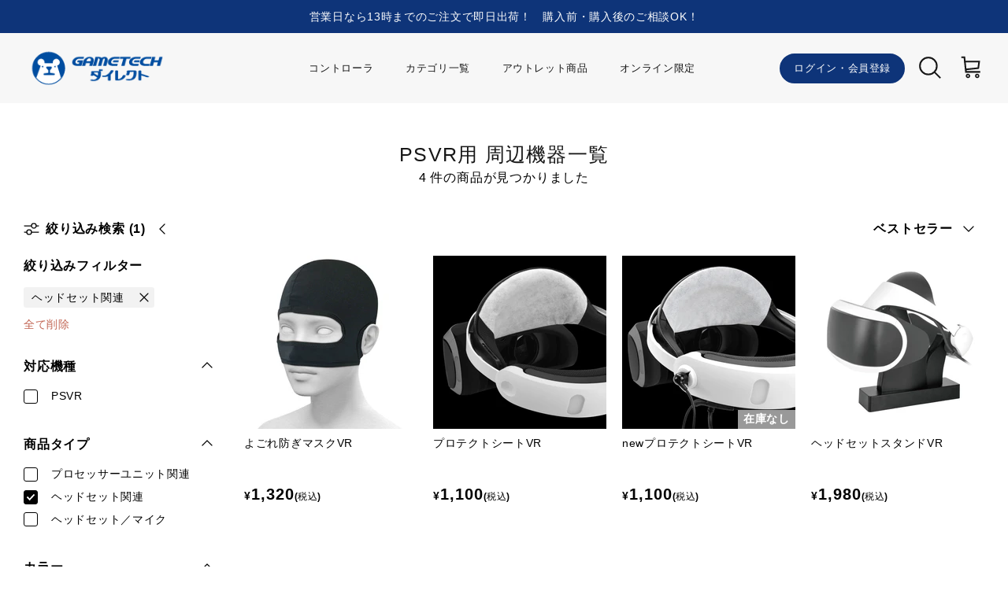

--- FILE ---
content_type: text/html; charset=utf-8
request_url: https://shop.gametech.co.jp/collections/psvr?filter.p.product_type=%E3%83%98%E3%83%83%E3%83%89%E3%82%BB%E3%83%83%E3%83%88%E9%96%A2%E9%80%A3
body_size: 28832
content:
<!DOCTYPE html><html lang="ja" dir="ltr">
<head>
  <!-- Symmetry 5.6.0 -->

  <title>
    PSVR用 周辺機器一覧 ｜ ゲームテックダイレクト
  </title>

  <meta charset="utf-8" />
<meta name="viewport" content="width=device-width,initial-scale=1.0" />
<meta http-equiv="X-UA-Compatible" content="IE=edge">

<link rel="preconnect" href="https://cdn.shopify.com" crossorigin>
<link rel="preconnect" href="https://fonts.shopify.com" crossorigin>
<link rel="preconnect" href="https://monorail-edge.shopifysvc.com"><link rel="preload" href="//shop.gametech.co.jp/cdn/shop/t/8/assets/vendor.min.js?v=11589511144441591071745981867" as="script">
<link rel="preload" href="//shop.gametech.co.jp/cdn/shop/t/8/assets/theme.js?v=48950849070434044161745981865" as="script"><link rel="canonical" href="https://shop.gametech.co.jp/collections/psvr" /><link rel="icon" href="//shop.gametech.co.jp/cdn/shop/files/gt.png?crop=center&height=48&v=1739339373&width=48" type="image/png">
<style>
    
    
    
    
    
    
    
    
    


    /* ここから自作 */
.title_h2{
margin:100px 0 0 0!important;}

  </style>

  <meta property="og:site_name" content="ゲームテックダイレクト">
<meta property="og:url" content="https://shop.gametech.co.jp/collections/psvr">
<meta property="og:title" content="PSVR用 周辺機器一覧 ｜ ゲームテックダイレクト">
<meta property="og:type" content="product.group">
<meta property="og:description" content="ゲーム周辺機器ならゲームテックダイレクト！ここでしか買えないオンライン限定商品や今話題の人気のコントローラなど多数取り揃えております。【メール便対象商品】は全品送料無料実施中！"><meta property="og:image" content="http://shop.gametech.co.jp/cdn/shop/files/OGP_7878782e-f2fa-4dee-9a2d-920ee073b822_1200x1200.jpg?v=1739339089">
  <meta property="og:image:secure_url" content="https://shop.gametech.co.jp/cdn/shop/files/OGP_7878782e-f2fa-4dee-9a2d-920ee073b822_1200x1200.jpg?v=1739339089">
  <meta property="og:image:width" content="1200">
  <meta property="og:image:height" content="628"><meta name="twitter:site" content="@gametech_kuma"><meta name="twitter:card" content="summary_large_image">
<meta name="twitter:title" content="PSVR用 周辺機器一覧 ｜ ゲームテックダイレクト">
<meta name="twitter:description" content="ゲーム周辺機器ならゲームテックダイレクト！ここでしか買えないオンライン限定商品や今話題の人気のコントローラなど多数取り揃えております。【メール便対象商品】は全品送料無料実施中！">


  <link href="//shop.gametech.co.jp/cdn/shop/t/8/assets/styles.css?v=235373961849462061759343664" rel="stylesheet" type="text/css" media="all" />
<script>
    window.theme = window.theme || {};
    theme.money_format_with_product_code_preference = "\u003cspan class=\"yensign\"\u003e¥\u003c\/span\u003e{{amount_no_decimals}}\u003cspan class=\"zeikomi\"\u003e(税込)\u003c\/span\u003e";
    theme.money_format_with_cart_code_preference = "\u003cspan class=\"yensign\"\u003e¥\u003c\/span\u003e{{amount_no_decimals}}\u003cspan class=\"zeikomi\"\u003e(税込)\u003c\/span\u003e";
    theme.money_format = "\u003cspan class=\"yensign\"\u003e¥\u003c\/span\u003e{{amount_no_decimals}}\u003cspan class=\"zeikomi\"\u003e(税込)\u003c\/span\u003e";
    theme.strings = {
      previous: "前へ",
      next: "次へ",
      addressError: "正しい住所を入力してください",
      addressNoResults: "一致する住所がありません",
      addressQueryLimit: "You have exceeded the Google API usage limit. Consider upgrading to a \u003ca href=\"https:\/\/developers.google.com\/maps\/premium\/usage-limits\"\u003ePremium Plan\u003c\/a\u003e.",
      authError: "There was a problem authenticating your Google Maps API Key.",
      icon_labels_left: "左",
      icon_labels_right: "右",
      icon_labels_down: "下",
      icon_labels_close: "閉じる",
      icon_labels_plus: "拡大",
      imageSlider: "Image slider",
      cart_terms_confirmation: "You must agree to the terms and conditions before continuing.",
      products_listing_from: "～",
      layout_live_search_see_all: "See all results",
      products_product_add_to_cart: "カートに入れる",
      products_variant_no_stock: "在庫なし",
      products_variant_non_existent: "利用不可",
      products_product_pick_a: "選ぶ",
      general_navigation_menu_toggle_aria_label: "Toggle menu",
      general_accessibility_labels_close: "閉じる",
      products_product_adding_to_cart: "追加中",
      products_product_added_to_cart: "カートに追加されました",
      general_quick_search_pages: "Pages",
      general_quick_search_no_results: "結果が見つかりませんでした",
      collections_general_see_all_subcollections: "See all..."
    };
    theme.routes = {
      cart_url: '/cart',
      cart_add_url: '/cart/add.js',
      cart_change_url: '/cart/change',
      predictive_search_url: '/search/suggest'
    };
    theme.settings = {
      cart_type: "page",
      quickbuy_style: "button",
      avoid_orphans: true
    };
    document.documentElement.classList.add('js');
  </script>

  <script>window.performance && window.performance.mark && window.performance.mark('shopify.content_for_header.start');</script><meta id="shopify-digital-wallet" name="shopify-digital-wallet" content="/67196813618/digital_wallets/dialog">
<meta name="shopify-checkout-api-token" content="007df84cdea4116deb8cff00e68e9ebf">
<link rel="alternate" type="application/atom+xml" title="Feed" href="/collections/psvr.atom" />
<link rel="alternate" hreflang="x-default" href="https://shop.gametech.co.jp/collections/psvr">
<link rel="alternate" hreflang="ja" href="https://shop.gametech.co.jp/collections/psvr">
<link rel="alternate" hreflang="en" href="https://shop.gametech.co.jp/en/collections/psvr">
<link rel="alternate" type="application/json+oembed" href="https://shop.gametech.co.jp/collections/psvr.oembed">
<script async="async" src="/checkouts/internal/preloads.js?locale=ja-JP"></script>
<link rel="preconnect" href="https://shop.app" crossorigin="anonymous">
<script async="async" src="https://shop.app/checkouts/internal/preloads.js?locale=ja-JP&shop_id=67196813618" crossorigin="anonymous"></script>
<script id="apple-pay-shop-capabilities" type="application/json">{"shopId":67196813618,"countryCode":"JP","currencyCode":"JPY","merchantCapabilities":["supports3DS"],"merchantId":"gid:\/\/shopify\/Shop\/67196813618","merchantName":"ゲームテックダイレクト","requiredBillingContactFields":["postalAddress","email","phone"],"requiredShippingContactFields":["postalAddress","email","phone"],"shippingType":"shipping","supportedNetworks":["visa","masterCard","amex","jcb","discover"],"total":{"type":"pending","label":"ゲームテックダイレクト","amount":"1.00"},"shopifyPaymentsEnabled":true,"supportsSubscriptions":true}</script>
<script id="shopify-features" type="application/json">{"accessToken":"007df84cdea4116deb8cff00e68e9ebf","betas":["rich-media-storefront-analytics"],"domain":"shop.gametech.co.jp","predictiveSearch":false,"shopId":67196813618,"locale":"ja"}</script>
<script>var Shopify = Shopify || {};
Shopify.shop = "gametech-direct.myshopify.com";
Shopify.locale = "ja";
Shopify.currency = {"active":"JPY","rate":"1.0"};
Shopify.country = "JP";
Shopify.theme = {"name":"【SWITCH2導入】 easyPoints 2.13.9 | (Currency)","id":177373479218,"schema_name":"Symmetry","schema_version":"5.6.0","theme_store_id":568,"role":"main"};
Shopify.theme.handle = "null";
Shopify.theme.style = {"id":null,"handle":null};
Shopify.cdnHost = "shop.gametech.co.jp/cdn";
Shopify.routes = Shopify.routes || {};
Shopify.routes.root = "/";</script>
<script type="module">!function(o){(o.Shopify=o.Shopify||{}).modules=!0}(window);</script>
<script>!function(o){function n(){var o=[];function n(){o.push(Array.prototype.slice.apply(arguments))}return n.q=o,n}var t=o.Shopify=o.Shopify||{};t.loadFeatures=n(),t.autoloadFeatures=n()}(window);</script>
<script>
  window.ShopifyPay = window.ShopifyPay || {};
  window.ShopifyPay.apiHost = "shop.app\/pay";
  window.ShopifyPay.redirectState = null;
</script>
<script id="shop-js-analytics" type="application/json">{"pageType":"collection"}</script>
<script defer="defer" async type="module" src="//shop.gametech.co.jp/cdn/shopifycloud/shop-js/modules/v2/client.init-shop-cart-sync_CZKilf07.ja.esm.js"></script>
<script defer="defer" async type="module" src="//shop.gametech.co.jp/cdn/shopifycloud/shop-js/modules/v2/chunk.common_rlhnONO2.esm.js"></script>
<script type="module">
  await import("//shop.gametech.co.jp/cdn/shopifycloud/shop-js/modules/v2/client.init-shop-cart-sync_CZKilf07.ja.esm.js");
await import("//shop.gametech.co.jp/cdn/shopifycloud/shop-js/modules/v2/chunk.common_rlhnONO2.esm.js");

  window.Shopify.SignInWithShop?.initShopCartSync?.({"fedCMEnabled":true,"windoidEnabled":true});

</script>
<script>
  window.Shopify = window.Shopify || {};
  if (!window.Shopify.featureAssets) window.Shopify.featureAssets = {};
  window.Shopify.featureAssets['shop-js'] = {"shop-cart-sync":["modules/v2/client.shop-cart-sync_BwCHLH8C.ja.esm.js","modules/v2/chunk.common_rlhnONO2.esm.js"],"init-fed-cm":["modules/v2/client.init-fed-cm_CQXj6EwP.ja.esm.js","modules/v2/chunk.common_rlhnONO2.esm.js"],"shop-button":["modules/v2/client.shop-button_B7JE2zCc.ja.esm.js","modules/v2/chunk.common_rlhnONO2.esm.js"],"init-windoid":["modules/v2/client.init-windoid_DQ9csUH7.ja.esm.js","modules/v2/chunk.common_rlhnONO2.esm.js"],"shop-cash-offers":["modules/v2/client.shop-cash-offers_DxEVlT9h.ja.esm.js","modules/v2/chunk.common_rlhnONO2.esm.js","modules/v2/chunk.modal_BI56FOb0.esm.js"],"shop-toast-manager":["modules/v2/client.shop-toast-manager_BE8_-kNb.ja.esm.js","modules/v2/chunk.common_rlhnONO2.esm.js"],"init-shop-email-lookup-coordinator":["modules/v2/client.init-shop-email-lookup-coordinator_BgbPPTAQ.ja.esm.js","modules/v2/chunk.common_rlhnONO2.esm.js"],"pay-button":["modules/v2/client.pay-button_hoKCMeMC.ja.esm.js","modules/v2/chunk.common_rlhnONO2.esm.js"],"avatar":["modules/v2/client.avatar_BTnouDA3.ja.esm.js"],"init-shop-cart-sync":["modules/v2/client.init-shop-cart-sync_CZKilf07.ja.esm.js","modules/v2/chunk.common_rlhnONO2.esm.js"],"shop-login-button":["modules/v2/client.shop-login-button_BXDQHqjj.ja.esm.js","modules/v2/chunk.common_rlhnONO2.esm.js","modules/v2/chunk.modal_BI56FOb0.esm.js"],"init-customer-accounts-sign-up":["modules/v2/client.init-customer-accounts-sign-up_C3NeUvFd.ja.esm.js","modules/v2/client.shop-login-button_BXDQHqjj.ja.esm.js","modules/v2/chunk.common_rlhnONO2.esm.js","modules/v2/chunk.modal_BI56FOb0.esm.js"],"init-shop-for-new-customer-accounts":["modules/v2/client.init-shop-for-new-customer-accounts_D-v2xi0b.ja.esm.js","modules/v2/client.shop-login-button_BXDQHqjj.ja.esm.js","modules/v2/chunk.common_rlhnONO2.esm.js","modules/v2/chunk.modal_BI56FOb0.esm.js"],"init-customer-accounts":["modules/v2/client.init-customer-accounts_Cciaq_Mb.ja.esm.js","modules/v2/client.shop-login-button_BXDQHqjj.ja.esm.js","modules/v2/chunk.common_rlhnONO2.esm.js","modules/v2/chunk.modal_BI56FOb0.esm.js"],"shop-follow-button":["modules/v2/client.shop-follow-button_CM9l58Wl.ja.esm.js","modules/v2/chunk.common_rlhnONO2.esm.js","modules/v2/chunk.modal_BI56FOb0.esm.js"],"lead-capture":["modules/v2/client.lead-capture_oVhdpGxe.ja.esm.js","modules/v2/chunk.common_rlhnONO2.esm.js","modules/v2/chunk.modal_BI56FOb0.esm.js"],"checkout-modal":["modules/v2/client.checkout-modal_BbgmKIDX.ja.esm.js","modules/v2/chunk.common_rlhnONO2.esm.js","modules/v2/chunk.modal_BI56FOb0.esm.js"],"shop-login":["modules/v2/client.shop-login_BRorRhgW.ja.esm.js","modules/v2/chunk.common_rlhnONO2.esm.js","modules/v2/chunk.modal_BI56FOb0.esm.js"],"payment-terms":["modules/v2/client.payment-terms_Ba4TR13R.ja.esm.js","modules/v2/chunk.common_rlhnONO2.esm.js","modules/v2/chunk.modal_BI56FOb0.esm.js"]};
</script>
<script>(function() {
  var isLoaded = false;
  function asyncLoad() {
    if (isLoaded) return;
    isLoaded = true;
    var urls = ["https:\/\/static.klaviyo.com\/onsite\/js\/XALhaa\/klaviyo.js?company_id=XALhaa\u0026shop=gametech-direct.myshopify.com"];
    for (var i = 0; i < urls.length; i++) {
      var s = document.createElement('script');
      s.type = 'text/javascript';
      s.async = true;
      s.src = urls[i];
      var x = document.getElementsByTagName('script')[0];
      x.parentNode.insertBefore(s, x);
    }
  };
  if(window.attachEvent) {
    window.attachEvent('onload', asyncLoad);
  } else {
    window.addEventListener('load', asyncLoad, false);
  }
})();</script>
<script id="__st">var __st={"a":67196813618,"offset":32400,"reqid":"6026b31c-cff8-46b8-a3c7-600461c6ed67-1769009637","pageurl":"shop.gametech.co.jp\/collections\/psvr?filter.p.product_type=%E3%83%98%E3%83%83%E3%83%89%E3%82%BB%E3%83%83%E3%83%88%E9%96%A2%E9%80%A3","u":"52ae4ab49890","p":"collection","rtyp":"collection","rid":436338327858};</script>
<script>window.ShopifyPaypalV4VisibilityTracking = true;</script>
<script id="captcha-bootstrap">!function(){'use strict';const t='contact',e='account',n='new_comment',o=[[t,t],['blogs',n],['comments',n],[t,'customer']],c=[[e,'customer_login'],[e,'guest_login'],[e,'recover_customer_password'],[e,'create_customer']],r=t=>t.map((([t,e])=>`form[action*='/${t}']:not([data-nocaptcha='true']) input[name='form_type'][value='${e}']`)).join(','),a=t=>()=>t?[...document.querySelectorAll(t)].map((t=>t.form)):[];function s(){const t=[...o],e=r(t);return a(e)}const i='password',u='form_key',d=['recaptcha-v3-token','g-recaptcha-response','h-captcha-response',i],f=()=>{try{return window.sessionStorage}catch{return}},m='__shopify_v',_=t=>t.elements[u];function p(t,e,n=!1){try{const o=window.sessionStorage,c=JSON.parse(o.getItem(e)),{data:r}=function(t){const{data:e,action:n}=t;return t[m]||n?{data:e,action:n}:{data:t,action:n}}(c);for(const[e,n]of Object.entries(r))t.elements[e]&&(t.elements[e].value=n);n&&o.removeItem(e)}catch(o){console.error('form repopulation failed',{error:o})}}const l='form_type',E='cptcha';function T(t){t.dataset[E]=!0}const w=window,h=w.document,L='Shopify',v='ce_forms',y='captcha';let A=!1;((t,e)=>{const n=(g='f06e6c50-85a8-45c8-87d0-21a2b65856fe',I='https://cdn.shopify.com/shopifycloud/storefront-forms-hcaptcha/ce_storefront_forms_captcha_hcaptcha.v1.5.2.iife.js',D={infoText:'hCaptchaによる保護',privacyText:'プライバシー',termsText:'利用規約'},(t,e,n)=>{const o=w[L][v],c=o.bindForm;if(c)return c(t,g,e,D).then(n);var r;o.q.push([[t,g,e,D],n]),r=I,A||(h.body.append(Object.assign(h.createElement('script'),{id:'captcha-provider',async:!0,src:r})),A=!0)});var g,I,D;w[L]=w[L]||{},w[L][v]=w[L][v]||{},w[L][v].q=[],w[L][y]=w[L][y]||{},w[L][y].protect=function(t,e){n(t,void 0,e),T(t)},Object.freeze(w[L][y]),function(t,e,n,w,h,L){const[v,y,A,g]=function(t,e,n){const i=e?o:[],u=t?c:[],d=[...i,...u],f=r(d),m=r(i),_=r(d.filter((([t,e])=>n.includes(e))));return[a(f),a(m),a(_),s()]}(w,h,L),I=t=>{const e=t.target;return e instanceof HTMLFormElement?e:e&&e.form},D=t=>v().includes(t);t.addEventListener('submit',(t=>{const e=I(t);if(!e)return;const n=D(e)&&!e.dataset.hcaptchaBound&&!e.dataset.recaptchaBound,o=_(e),c=g().includes(e)&&(!o||!o.value);(n||c)&&t.preventDefault(),c&&!n&&(function(t){try{if(!f())return;!function(t){const e=f();if(!e)return;const n=_(t);if(!n)return;const o=n.value;o&&e.removeItem(o)}(t);const e=Array.from(Array(32),(()=>Math.random().toString(36)[2])).join('');!function(t,e){_(t)||t.append(Object.assign(document.createElement('input'),{type:'hidden',name:u})),t.elements[u].value=e}(t,e),function(t,e){const n=f();if(!n)return;const o=[...t.querySelectorAll(`input[type='${i}']`)].map((({name:t})=>t)),c=[...d,...o],r={};for(const[a,s]of new FormData(t).entries())c.includes(a)||(r[a]=s);n.setItem(e,JSON.stringify({[m]:1,action:t.action,data:r}))}(t,e)}catch(e){console.error('failed to persist form',e)}}(e),e.submit())}));const S=(t,e)=>{t&&!t.dataset[E]&&(n(t,e.some((e=>e===t))),T(t))};for(const o of['focusin','change'])t.addEventListener(o,(t=>{const e=I(t);D(e)&&S(e,y())}));const B=e.get('form_key'),M=e.get(l),P=B&&M;t.addEventListener('DOMContentLoaded',(()=>{const t=y();if(P)for(const e of t)e.elements[l].value===M&&p(e,B);[...new Set([...A(),...v().filter((t=>'true'===t.dataset.shopifyCaptcha))])].forEach((e=>S(e,t)))}))}(h,new URLSearchParams(w.location.search),n,t,e,['guest_login'])})(!0,!0)}();</script>
<script integrity="sha256-4kQ18oKyAcykRKYeNunJcIwy7WH5gtpwJnB7kiuLZ1E=" data-source-attribution="shopify.loadfeatures" defer="defer" src="//shop.gametech.co.jp/cdn/shopifycloud/storefront/assets/storefront/load_feature-a0a9edcb.js" crossorigin="anonymous"></script>
<script crossorigin="anonymous" defer="defer" src="//shop.gametech.co.jp/cdn/shopifycloud/storefront/assets/shopify_pay/storefront-65b4c6d7.js?v=20250812"></script>
<script data-source-attribution="shopify.dynamic_checkout.dynamic.init">var Shopify=Shopify||{};Shopify.PaymentButton=Shopify.PaymentButton||{isStorefrontPortableWallets:!0,init:function(){window.Shopify.PaymentButton.init=function(){};var t=document.createElement("script");t.src="https://shop.gametech.co.jp/cdn/shopifycloud/portable-wallets/latest/portable-wallets.ja.js",t.type="module",document.head.appendChild(t)}};
</script>
<script data-source-attribution="shopify.dynamic_checkout.buyer_consent">
  function portableWalletsHideBuyerConsent(e){var t=document.getElementById("shopify-buyer-consent"),n=document.getElementById("shopify-subscription-policy-button");t&&n&&(t.classList.add("hidden"),t.setAttribute("aria-hidden","true"),n.removeEventListener("click",e))}function portableWalletsShowBuyerConsent(e){var t=document.getElementById("shopify-buyer-consent"),n=document.getElementById("shopify-subscription-policy-button");t&&n&&(t.classList.remove("hidden"),t.removeAttribute("aria-hidden"),n.addEventListener("click",e))}window.Shopify?.PaymentButton&&(window.Shopify.PaymentButton.hideBuyerConsent=portableWalletsHideBuyerConsent,window.Shopify.PaymentButton.showBuyerConsent=portableWalletsShowBuyerConsent);
</script>
<script data-source-attribution="shopify.dynamic_checkout.cart.bootstrap">document.addEventListener("DOMContentLoaded",(function(){function t(){return document.querySelector("shopify-accelerated-checkout-cart, shopify-accelerated-checkout")}if(t())Shopify.PaymentButton.init();else{new MutationObserver((function(e,n){t()&&(Shopify.PaymentButton.init(),n.disconnect())})).observe(document.body,{childList:!0,subtree:!0})}}));
</script>
<link id="shopify-accelerated-checkout-styles" rel="stylesheet" media="screen" href="https://shop.gametech.co.jp/cdn/shopifycloud/portable-wallets/latest/accelerated-checkout-backwards-compat.css" crossorigin="anonymous">
<style id="shopify-accelerated-checkout-cart">
        #shopify-buyer-consent {
  margin-top: 1em;
  display: inline-block;
  width: 100%;
}

#shopify-buyer-consent.hidden {
  display: none;
}

#shopify-subscription-policy-button {
  background: none;
  border: none;
  padding: 0;
  text-decoration: underline;
  font-size: inherit;
  cursor: pointer;
}

#shopify-subscription-policy-button::before {
  box-shadow: none;
}

      </style>

<script>window.performance && window.performance.mark && window.performance.mark('shopify.content_for_header.end');</script>

<!-- slick -->
<script src="//ajax.googleapis.com/ajax/libs/jquery/2.2.3/jquery.min.js"></script>
<script src="https://ajaxzip3.github.io/ajaxzip3.js" charset="UTF-8"></script><script>
  var shopEpMetafield = {"point_campaign":false,"updated_at":"2026-01-21T15:28:34.781988Z","stealth_mode":false,"point_value":1,"live":true,"currency_value":100,"tier_rules":{"860c38f6-828b-11ed-aba4-827b1e488ab8":{"name":"Default","point_value":1,"currency_value":100,"percentage":1.0,"currency_spent_requirement":0,"free_shipping":false}},"include_tax":true,"percentage":1.0,"point_rules":{"860c38f6-828b-11ed-aba4-827b1e488ab8":{"point_value":1,"currency_value":100,"percentage":1.0,"free_shipping":false}},"reward_currency_value":1,"reward_point_value":1,"reward_rules":{},"shipping_codes":[]};

  if (shopEpMetafield) {
    var easyPointsSession = sessionStorage.getItem("easyPoints");
    easyPointsSession = easyPointsSession ? JSON.parse(easyPointsSession) : {};

    easyPointsSession.widgetHidden = !shopEpMetafield.widget;
    easyPointsSession.shopMetafieldUpdatedAt = shopEpMetafield.updated_at;

    
      var customerEpMetafield = null;
    

    if (customerEpMetafield) {
      easyPointsSession.pointBalance = customerEpMetafield.balance;
      easyPointsSession.expirationDate = customerEpMetafield.expiration_date;

      easyPointsSession.customerPointRulePercentage = parseInt(customerEpMetafield.percentage);
      easyPointsSession.customerPointRulePointValue = parseInt(customerEpMetafield.point_value);
      easyPointsSession.customerPointRuleCurrencyValue = parseInt(customerEpMetafield.currency_value);
      easyPointsSession.tierName = customerEpMetafield.tier;

      if (customerEpMetafield.tier_maintenance_data) {
        easyPointsSession.rankMaintenanceData = customerEpMetafield.tier_maintenance_data.maintenance_data;
        easyPointsSession.rankAdvancementData = customerEpMetafield.tier_maintenance_data.advancement_data;
      }

      if (typeof customerEpMetafield.coupon_value === "number" && customerEpMetafield.coupon_value > 0) {
        easyPointsSession.appliedDiscount = customerEpMetafield.coupon_value;
        easyPointsSession.appliedDiscountCurrency = customerEpMetafield.coupon_currency;
      } else {
        delete easyPointsSession.appliedDiscount;
        delete easyPointsSession.appliedDiscountCurrency;
      }
    } else {
      easyPointsSession.customerPointRulePercentage = parseInt(shopEpMetafield.percentage);
      easyPointsSession.customerPointRulePointValue = parseInt(shopEpMetafield.point_value);
      easyPointsSession.customerPointRuleCurrencyValue = parseInt(shopEpMetafield.currency_value);

      delete easyPointsSession.pointBalance;
      delete easyPointsSession.expirationDate;
      delete easyPointsSession.tierName;
      delete easyPointsSession.rankMaintenanceData;
      delete easyPointsSession.rankAdvancementData;
      delete easyPointsSession.appliedDiscount;
      delete easyPointsSession.appliedDiscountCurrency;
    }

    sessionStorage.setItem("easyPoints", JSON.stringify(easyPointsSession));
  }
</script>

      <script src="//shop.gametech.co.jp/cdn/shop/t/8/assets/easy_points.js?v=74897333924782920881745981857" type="text/javascript"></script>
      <link href="//shop.gametech.co.jp/cdn/shop/t/8/assets/easy_points_integration.css?v=133407787207481878411745981857" rel="stylesheet" type="text/css" media="all" />
      <script src="//shop.gametech.co.jp/cdn/shop/t/8/assets/easy_points_integration.js?v=144368145447573699811745981858" type="text/javascript"></script>
<!-- Google Tag Manager -->
<script>(function(w,d,s,l,i){w[l]=w[l]||[];w[l].push({'gtm.start':
new Date().getTime(),event:'gtm.js'});var f=d.getElementsByTagName(s)[0],
j=d.createElement(s),dl=l!='dataLayer'?'&l='+l:'';j.async=true;j.src=
'https://www.googletagmanager.com/gtm.js?id='+i+dl;f.parentNode.insertBefore(j,f);
})(window,document,'script','dataLayer','GTM-TML3BCH');</script>
<!-- End Google Tag Manager -->

<link href="https://use.fontawesome.com/releases/v5.6.1/css/all.css" rel="stylesheet">


<link href="https://monorail-edge.shopifysvc.com" rel="dns-prefetch">
<script>(function(){if ("sendBeacon" in navigator && "performance" in window) {try {var session_token_from_headers = performance.getEntriesByType('navigation')[0].serverTiming.find(x => x.name == '_s').description;} catch {var session_token_from_headers = undefined;}var session_cookie_matches = document.cookie.match(/_shopify_s=([^;]*)/);var session_token_from_cookie = session_cookie_matches && session_cookie_matches.length === 2 ? session_cookie_matches[1] : "";var session_token = session_token_from_headers || session_token_from_cookie || "";function handle_abandonment_event(e) {var entries = performance.getEntries().filter(function(entry) {return /monorail-edge.shopifysvc.com/.test(entry.name);});if (!window.abandonment_tracked && entries.length === 0) {window.abandonment_tracked = true;var currentMs = Date.now();var navigation_start = performance.timing.navigationStart;var payload = {shop_id: 67196813618,url: window.location.href,navigation_start,duration: currentMs - navigation_start,session_token,page_type: "collection"};window.navigator.sendBeacon("https://monorail-edge.shopifysvc.com/v1/produce", JSON.stringify({schema_id: "online_store_buyer_site_abandonment/1.1",payload: payload,metadata: {event_created_at_ms: currentMs,event_sent_at_ms: currentMs}}));}}window.addEventListener('pagehide', handle_abandonment_event);}}());</script>
<script id="web-pixels-manager-setup">(function e(e,d,r,n,o){if(void 0===o&&(o={}),!Boolean(null===(a=null===(i=window.Shopify)||void 0===i?void 0:i.analytics)||void 0===a?void 0:a.replayQueue)){var i,a;window.Shopify=window.Shopify||{};var t=window.Shopify;t.analytics=t.analytics||{};var s=t.analytics;s.replayQueue=[],s.publish=function(e,d,r){return s.replayQueue.push([e,d,r]),!0};try{self.performance.mark("wpm:start")}catch(e){}var l=function(){var e={modern:/Edge?\/(1{2}[4-9]|1[2-9]\d|[2-9]\d{2}|\d{4,})\.\d+(\.\d+|)|Firefox\/(1{2}[4-9]|1[2-9]\d|[2-9]\d{2}|\d{4,})\.\d+(\.\d+|)|Chrom(ium|e)\/(9{2}|\d{3,})\.\d+(\.\d+|)|(Maci|X1{2}).+ Version\/(15\.\d+|(1[6-9]|[2-9]\d|\d{3,})\.\d+)([,.]\d+|)( \(\w+\)|)( Mobile\/\w+|) Safari\/|Chrome.+OPR\/(9{2}|\d{3,})\.\d+\.\d+|(CPU[ +]OS|iPhone[ +]OS|CPU[ +]iPhone|CPU IPhone OS|CPU iPad OS)[ +]+(15[._]\d+|(1[6-9]|[2-9]\d|\d{3,})[._]\d+)([._]\d+|)|Android:?[ /-](13[3-9]|1[4-9]\d|[2-9]\d{2}|\d{4,})(\.\d+|)(\.\d+|)|Android.+Firefox\/(13[5-9]|1[4-9]\d|[2-9]\d{2}|\d{4,})\.\d+(\.\d+|)|Android.+Chrom(ium|e)\/(13[3-9]|1[4-9]\d|[2-9]\d{2}|\d{4,})\.\d+(\.\d+|)|SamsungBrowser\/([2-9]\d|\d{3,})\.\d+/,legacy:/Edge?\/(1[6-9]|[2-9]\d|\d{3,})\.\d+(\.\d+|)|Firefox\/(5[4-9]|[6-9]\d|\d{3,})\.\d+(\.\d+|)|Chrom(ium|e)\/(5[1-9]|[6-9]\d|\d{3,})\.\d+(\.\d+|)([\d.]+$|.*Safari\/(?![\d.]+ Edge\/[\d.]+$))|(Maci|X1{2}).+ Version\/(10\.\d+|(1[1-9]|[2-9]\d|\d{3,})\.\d+)([,.]\d+|)( \(\w+\)|)( Mobile\/\w+|) Safari\/|Chrome.+OPR\/(3[89]|[4-9]\d|\d{3,})\.\d+\.\d+|(CPU[ +]OS|iPhone[ +]OS|CPU[ +]iPhone|CPU IPhone OS|CPU iPad OS)[ +]+(10[._]\d+|(1[1-9]|[2-9]\d|\d{3,})[._]\d+)([._]\d+|)|Android:?[ /-](13[3-9]|1[4-9]\d|[2-9]\d{2}|\d{4,})(\.\d+|)(\.\d+|)|Mobile Safari.+OPR\/([89]\d|\d{3,})\.\d+\.\d+|Android.+Firefox\/(13[5-9]|1[4-9]\d|[2-9]\d{2}|\d{4,})\.\d+(\.\d+|)|Android.+Chrom(ium|e)\/(13[3-9]|1[4-9]\d|[2-9]\d{2}|\d{4,})\.\d+(\.\d+|)|Android.+(UC? ?Browser|UCWEB|U3)[ /]?(15\.([5-9]|\d{2,})|(1[6-9]|[2-9]\d|\d{3,})\.\d+)\.\d+|SamsungBrowser\/(5\.\d+|([6-9]|\d{2,})\.\d+)|Android.+MQ{2}Browser\/(14(\.(9|\d{2,})|)|(1[5-9]|[2-9]\d|\d{3,})(\.\d+|))(\.\d+|)|K[Aa][Ii]OS\/(3\.\d+|([4-9]|\d{2,})\.\d+)(\.\d+|)/},d=e.modern,r=e.legacy,n=navigator.userAgent;return n.match(d)?"modern":n.match(r)?"legacy":"unknown"}(),u="modern"===l?"modern":"legacy",c=(null!=n?n:{modern:"",legacy:""})[u],f=function(e){return[e.baseUrl,"/wpm","/b",e.hashVersion,"modern"===e.buildTarget?"m":"l",".js"].join("")}({baseUrl:d,hashVersion:r,buildTarget:u}),m=function(e){var d=e.version,r=e.bundleTarget,n=e.surface,o=e.pageUrl,i=e.monorailEndpoint;return{emit:function(e){var a=e.status,t=e.errorMsg,s=(new Date).getTime(),l=JSON.stringify({metadata:{event_sent_at_ms:s},events:[{schema_id:"web_pixels_manager_load/3.1",payload:{version:d,bundle_target:r,page_url:o,status:a,surface:n,error_msg:t},metadata:{event_created_at_ms:s}}]});if(!i)return console&&console.warn&&console.warn("[Web Pixels Manager] No Monorail endpoint provided, skipping logging."),!1;try{return self.navigator.sendBeacon.bind(self.navigator)(i,l)}catch(e){}var u=new XMLHttpRequest;try{return u.open("POST",i,!0),u.setRequestHeader("Content-Type","text/plain"),u.send(l),!0}catch(e){return console&&console.warn&&console.warn("[Web Pixels Manager] Got an unhandled error while logging to Monorail."),!1}}}}({version:r,bundleTarget:l,surface:e.surface,pageUrl:self.location.href,monorailEndpoint:e.monorailEndpoint});try{o.browserTarget=l,function(e){var d=e.src,r=e.async,n=void 0===r||r,o=e.onload,i=e.onerror,a=e.sri,t=e.scriptDataAttributes,s=void 0===t?{}:t,l=document.createElement("script"),u=document.querySelector("head"),c=document.querySelector("body");if(l.async=n,l.src=d,a&&(l.integrity=a,l.crossOrigin="anonymous"),s)for(var f in s)if(Object.prototype.hasOwnProperty.call(s,f))try{l.dataset[f]=s[f]}catch(e){}if(o&&l.addEventListener("load",o),i&&l.addEventListener("error",i),u)u.appendChild(l);else{if(!c)throw new Error("Did not find a head or body element to append the script");c.appendChild(l)}}({src:f,async:!0,onload:function(){if(!function(){var e,d;return Boolean(null===(d=null===(e=window.Shopify)||void 0===e?void 0:e.analytics)||void 0===d?void 0:d.initialized)}()){var d=window.webPixelsManager.init(e)||void 0;if(d){var r=window.Shopify.analytics;r.replayQueue.forEach((function(e){var r=e[0],n=e[1],o=e[2];d.publishCustomEvent(r,n,o)})),r.replayQueue=[],r.publish=d.publishCustomEvent,r.visitor=d.visitor,r.initialized=!0}}},onerror:function(){return m.emit({status:"failed",errorMsg:"".concat(f," has failed to load")})},sri:function(e){var d=/^sha384-[A-Za-z0-9+/=]+$/;return"string"==typeof e&&d.test(e)}(c)?c:"",scriptDataAttributes:o}),m.emit({status:"loading"})}catch(e){m.emit({status:"failed",errorMsg:(null==e?void 0:e.message)||"Unknown error"})}}})({shopId: 67196813618,storefrontBaseUrl: "https://shop.gametech.co.jp",extensionsBaseUrl: "https://extensions.shopifycdn.com/cdn/shopifycloud/web-pixels-manager",monorailEndpoint: "https://monorail-edge.shopifysvc.com/unstable/produce_batch",surface: "storefront-renderer",enabledBetaFlags: ["2dca8a86"],webPixelsConfigList: [{"id":"shopify-app-pixel","configuration":"{}","eventPayloadVersion":"v1","runtimeContext":"STRICT","scriptVersion":"0450","apiClientId":"shopify-pixel","type":"APP","privacyPurposes":["ANALYTICS","MARKETING"]},{"id":"shopify-custom-pixel","eventPayloadVersion":"v1","runtimeContext":"LAX","scriptVersion":"0450","apiClientId":"shopify-pixel","type":"CUSTOM","privacyPurposes":["ANALYTICS","MARKETING"]}],isMerchantRequest: false,initData: {"shop":{"name":"ゲームテックダイレクト","paymentSettings":{"currencyCode":"JPY"},"myshopifyDomain":"gametech-direct.myshopify.com","countryCode":"JP","storefrontUrl":"https:\/\/shop.gametech.co.jp"},"customer":null,"cart":null,"checkout":null,"productVariants":[],"purchasingCompany":null},},"https://shop.gametech.co.jp/cdn","fcfee988w5aeb613cpc8e4bc33m6693e112",{"modern":"","legacy":""},{"shopId":"67196813618","storefrontBaseUrl":"https:\/\/shop.gametech.co.jp","extensionBaseUrl":"https:\/\/extensions.shopifycdn.com\/cdn\/shopifycloud\/web-pixels-manager","surface":"storefront-renderer","enabledBetaFlags":"[\"2dca8a86\"]","isMerchantRequest":"false","hashVersion":"fcfee988w5aeb613cpc8e4bc33m6693e112","publish":"custom","events":"[[\"page_viewed\",{}],[\"collection_viewed\",{\"collection\":{\"id\":\"436338327858\",\"title\":\"PSVR用 周辺機器一覧\",\"productVariants\":[{\"price\":{\"amount\":1320.0,\"currencyCode\":\"JPY\"},\"product\":{\"title\":\"よごれ防ぎマスクVR\",\"vendor\":\"ゲームテック\",\"id\":\"8144103604530\",\"untranslatedTitle\":\"よごれ防ぎマスクVR\",\"url\":\"\/products\/vrf1893?_pos=1\u0026_fid=b71469fee\u0026_ss=c\",\"type\":\"ヘッドセット関連\"},\"id\":\"44552823210290\",\"image\":{\"src\":\"\/\/shop.gametech.co.jp\/cdn\/shop\/products\/4645664118936.IN03.jpg?v=1675837122\"},\"sku\":\"5251\",\"title\":\"ブラック\",\"untranslatedTitle\":\"ブラック\"},{\"price\":{\"amount\":1100.0,\"currencyCode\":\"JPY\"},\"product\":{\"title\":\"プロテクトシートVR\",\"vendor\":\"ゲームテック\",\"id\":\"8144103670066\",\"untranslatedTitle\":\"プロテクトシートVR\",\"url\":\"\/products\/vrf1934?_pos=2\u0026_fid=b71469fee\u0026_ss=c\",\"type\":\"ヘッドセット関連\"},\"id\":\"44552823308594\",\"image\":{\"src\":\"\/\/shop.gametech.co.jp\/cdn\/shop\/products\/4945664119346.IN05.jpg?v=1675836921\"},\"sku\":\"5264\",\"title\":\"ホワイト\",\"untranslatedTitle\":\"ホワイト\"},{\"price\":{\"amount\":1100.0,\"currencyCode\":\"JPY\"},\"product\":{\"title\":\"newプロテクトシートVR\",\"vendor\":\"ゲームテック\",\"id\":\"8144103735602\",\"untranslatedTitle\":\"newプロテクトシートVR\",\"url\":\"\/products\/vrf2025?_pos=3\u0026_fid=b71469fee\u0026_ss=c\",\"type\":\"ヘッドセット関連\"},\"id\":\"44552823374130\",\"image\":{\"src\":\"\/\/shop.gametech.co.jp\/cdn\/shop\/products\/4945664120250.IN07.jpg?v=1675836987\"},\"sku\":\"5266\",\"title\":\"ホワイト\",\"untranslatedTitle\":\"ホワイト\"},{\"price\":{\"amount\":1980.0,\"currencyCode\":\"JPY\"},\"product\":{\"title\":\"ヘッドセットスタンドVR\",\"vendor\":\"ゲームテック\",\"id\":\"8144103702834\",\"untranslatedTitle\":\"ヘッドセットスタンドVR\",\"url\":\"\/products\/vrf1977?_pos=4\u0026_fid=b71469fee\u0026_ss=c\",\"type\":\"ヘッドセット関連\"},\"id\":\"44552823341362\",\"image\":{\"src\":\"\/\/shop.gametech.co.jp\/cdn\/shop\/products\/4945664119773.IN02.jpg?v=1675837011\"},\"sku\":\"5265\",\"title\":\"ブラック\",\"untranslatedTitle\":\"ブラック\"}]}}]]"});</script><script>
  window.ShopifyAnalytics = window.ShopifyAnalytics || {};
  window.ShopifyAnalytics.meta = window.ShopifyAnalytics.meta || {};
  window.ShopifyAnalytics.meta.currency = 'JPY';
  var meta = {"products":[{"id":8144103604530,"gid":"gid:\/\/shopify\/Product\/8144103604530","vendor":"ゲームテック","type":"ヘッドセット関連","handle":"vrf1893","variants":[{"id":44552823210290,"price":132000,"name":"よごれ防ぎマスクVR - ブラック","public_title":"ブラック","sku":"5251"},{"id":44552823243058,"price":132000,"name":"よごれ防ぎマスクVR - ホワイト","public_title":"ホワイト","sku":"5258"}],"remote":false},{"id":8144103670066,"gid":"gid:\/\/shopify\/Product\/8144103670066","vendor":"ゲームテック","type":"ヘッドセット関連","handle":"vrf1934","variants":[{"id":44552823308594,"price":110000,"name":"プロテクトシートVR - ホワイト","public_title":"ホワイト","sku":"5264"}],"remote":false},{"id":8144103735602,"gid":"gid:\/\/shopify\/Product\/8144103735602","vendor":"ゲームテック","type":"ヘッドセット関連","handle":"vrf2025","variants":[{"id":44552823374130,"price":110000,"name":"newプロテクトシートVR - ホワイト","public_title":"ホワイト","sku":"5266"}],"remote":false},{"id":8144103702834,"gid":"gid:\/\/shopify\/Product\/8144103702834","vendor":"ゲームテック","type":"ヘッドセット関連","handle":"vrf1977","variants":[{"id":44552823341362,"price":198000,"name":"ヘッドセットスタンドVR - ブラック","public_title":"ブラック","sku":"5265"}],"remote":false}],"page":{"pageType":"collection","resourceType":"collection","resourceId":436338327858,"requestId":"6026b31c-cff8-46b8-a3c7-600461c6ed67-1769009637"}};
  for (var attr in meta) {
    window.ShopifyAnalytics.meta[attr] = meta[attr];
  }
</script>
<script class="analytics">
  (function () {
    var customDocumentWrite = function(content) {
      var jquery = null;

      if (window.jQuery) {
        jquery = window.jQuery;
      } else if (window.Checkout && window.Checkout.$) {
        jquery = window.Checkout.$;
      }

      if (jquery) {
        jquery('body').append(content);
      }
    };

    var hasLoggedConversion = function(token) {
      if (token) {
        return document.cookie.indexOf('loggedConversion=' + token) !== -1;
      }
      return false;
    }

    var setCookieIfConversion = function(token) {
      if (token) {
        var twoMonthsFromNow = new Date(Date.now());
        twoMonthsFromNow.setMonth(twoMonthsFromNow.getMonth() + 2);

        document.cookie = 'loggedConversion=' + token + '; expires=' + twoMonthsFromNow;
      }
    }

    var trekkie = window.ShopifyAnalytics.lib = window.trekkie = window.trekkie || [];
    if (trekkie.integrations) {
      return;
    }
    trekkie.methods = [
      'identify',
      'page',
      'ready',
      'track',
      'trackForm',
      'trackLink'
    ];
    trekkie.factory = function(method) {
      return function() {
        var args = Array.prototype.slice.call(arguments);
        args.unshift(method);
        trekkie.push(args);
        return trekkie;
      };
    };
    for (var i = 0; i < trekkie.methods.length; i++) {
      var key = trekkie.methods[i];
      trekkie[key] = trekkie.factory(key);
    }
    trekkie.load = function(config) {
      trekkie.config = config || {};
      trekkie.config.initialDocumentCookie = document.cookie;
      var first = document.getElementsByTagName('script')[0];
      var script = document.createElement('script');
      script.type = 'text/javascript';
      script.onerror = function(e) {
        var scriptFallback = document.createElement('script');
        scriptFallback.type = 'text/javascript';
        scriptFallback.onerror = function(error) {
                var Monorail = {
      produce: function produce(monorailDomain, schemaId, payload) {
        var currentMs = new Date().getTime();
        var event = {
          schema_id: schemaId,
          payload: payload,
          metadata: {
            event_created_at_ms: currentMs,
            event_sent_at_ms: currentMs
          }
        };
        return Monorail.sendRequest("https://" + monorailDomain + "/v1/produce", JSON.stringify(event));
      },
      sendRequest: function sendRequest(endpointUrl, payload) {
        // Try the sendBeacon API
        if (window && window.navigator && typeof window.navigator.sendBeacon === 'function' && typeof window.Blob === 'function' && !Monorail.isIos12()) {
          var blobData = new window.Blob([payload], {
            type: 'text/plain'
          });

          if (window.navigator.sendBeacon(endpointUrl, blobData)) {
            return true;
          } // sendBeacon was not successful

        } // XHR beacon

        var xhr = new XMLHttpRequest();

        try {
          xhr.open('POST', endpointUrl);
          xhr.setRequestHeader('Content-Type', 'text/plain');
          xhr.send(payload);
        } catch (e) {
          console.log(e);
        }

        return false;
      },
      isIos12: function isIos12() {
        return window.navigator.userAgent.lastIndexOf('iPhone; CPU iPhone OS 12_') !== -1 || window.navigator.userAgent.lastIndexOf('iPad; CPU OS 12_') !== -1;
      }
    };
    Monorail.produce('monorail-edge.shopifysvc.com',
      'trekkie_storefront_load_errors/1.1',
      {shop_id: 67196813618,
      theme_id: 177373479218,
      app_name: "storefront",
      context_url: window.location.href,
      source_url: "//shop.gametech.co.jp/cdn/s/trekkie.storefront.cd680fe47e6c39ca5d5df5f0a32d569bc48c0f27.min.js"});

        };
        scriptFallback.async = true;
        scriptFallback.src = '//shop.gametech.co.jp/cdn/s/trekkie.storefront.cd680fe47e6c39ca5d5df5f0a32d569bc48c0f27.min.js';
        first.parentNode.insertBefore(scriptFallback, first);
      };
      script.async = true;
      script.src = '//shop.gametech.co.jp/cdn/s/trekkie.storefront.cd680fe47e6c39ca5d5df5f0a32d569bc48c0f27.min.js';
      first.parentNode.insertBefore(script, first);
    };
    trekkie.load(
      {"Trekkie":{"appName":"storefront","development":false,"defaultAttributes":{"shopId":67196813618,"isMerchantRequest":null,"themeId":177373479218,"themeCityHash":"7351209296397144355","contentLanguage":"ja","currency":"JPY","eventMetadataId":"c00444bd-e213-4cf2-8c96-d5b1920bc38c"},"isServerSideCookieWritingEnabled":true,"monorailRegion":"shop_domain","enabledBetaFlags":["65f19447"]},"Session Attribution":{},"S2S":{"facebookCapiEnabled":false,"source":"trekkie-storefront-renderer","apiClientId":580111}}
    );

    var loaded = false;
    trekkie.ready(function() {
      if (loaded) return;
      loaded = true;

      window.ShopifyAnalytics.lib = window.trekkie;

      var originalDocumentWrite = document.write;
      document.write = customDocumentWrite;
      try { window.ShopifyAnalytics.merchantGoogleAnalytics.call(this); } catch(error) {};
      document.write = originalDocumentWrite;

      window.ShopifyAnalytics.lib.page(null,{"pageType":"collection","resourceType":"collection","resourceId":436338327858,"requestId":"6026b31c-cff8-46b8-a3c7-600461c6ed67-1769009637","shopifyEmitted":true});

      var match = window.location.pathname.match(/checkouts\/(.+)\/(thank_you|post_purchase)/)
      var token = match? match[1]: undefined;
      if (!hasLoggedConversion(token)) {
        setCookieIfConversion(token);
        window.ShopifyAnalytics.lib.track("Viewed Product Category",{"currency":"JPY","category":"Collection: psvr","collectionName":"psvr","collectionId":436338327858,"nonInteraction":true},undefined,undefined,{"shopifyEmitted":true});
      }
    });


        var eventsListenerScript = document.createElement('script');
        eventsListenerScript.async = true;
        eventsListenerScript.src = "//shop.gametech.co.jp/cdn/shopifycloud/storefront/assets/shop_events_listener-3da45d37.js";
        document.getElementsByTagName('head')[0].appendChild(eventsListenerScript);

})();</script>
<script
  defer
  src="https://shop.gametech.co.jp/cdn/shopifycloud/perf-kit/shopify-perf-kit-3.0.4.min.js"
  data-application="storefront-renderer"
  data-shop-id="67196813618"
  data-render-region="gcp-us-central1"
  data-page-type="collection"
  data-theme-instance-id="177373479218"
  data-theme-name="Symmetry"
  data-theme-version="5.6.0"
  data-monorail-region="shop_domain"
  data-resource-timing-sampling-rate="10"
  data-shs="true"
  data-shs-beacon="true"
  data-shs-export-with-fetch="true"
  data-shs-logs-sample-rate="1"
  data-shs-beacon-endpoint="https://shop.gametech.co.jp/api/collect"
></script>
</head>

<link href="//shop.gametech.co.jp/cdn/shop/t/8/assets/slick.css?v=99639561323254153231745981862" rel="stylesheet" type="text/css" media="all" />
<link href="//shop.gametech.co.jp/cdn/shop/t/8/assets/top_slick.css?v=14058872308001329871745981865" rel="stylesheet" type="text/css" media="all" />



<body class="template-collection
 swatch-method-image swatch-style-icon_square" data-cc-animate-timeout="0">

<!-- Google Tag Manager (noscript) -->
<noscript><iframe src="https://www.googletagmanager.com/ns.html?id=GTM-TML3BCH"
height="0" width="0" style="display:none;visibility:hidden"></iframe></noscript>
<!-- End Google Tag Manager (noscript) --><script>
      if ('IntersectionObserver' in window) {
        document.body.classList.add("cc-animate-enabled");
      }
    </script>

  <script src="//shop.gametech.co.jp/cdn/shop/t/8/assets/top_slick.js?v=68382487458189833191745981866" type="text/javascript"></script>
<a class="skip-link visually-hidden" href="#content">コンテンツにスキップ</a>

  <div id="shopify-section-announcement-bar" class="shopify-section section-announcement-bar">

<div id="section-id-announcement-bar" class="announcement-bar announcement-bar--with-announcement" data-section-type="announcement-bar" data-cc-animate>
    <style data-shopify>
      #section-id-announcement-bar {
        --announcement-background: #0e3479;
        --announcement-text: #ffffff;
        --link-underline: rgba(255, 255, 255, 0.6);
        --announcement-font-size: 14px;
      }
    </style>

    <div class="container container--no-max">
      <div class="announcement-bar__left desktop-only">
        
      </div>

      <div class="announcement-bar__middle"><div class="announcement-bar__announcements"><div class="announcement" >
                <div class="announcement__text"><p>営業日なら13時までのご注文で即日出荷！　購入前・購入後のご相談OK！</p></div>
              </div></div>
          <div class="announcement-bar__announcement-controller">
            <button class="announcement-button announcement-button--previous notabutton" aria-label="前へ"><svg xmlns="http://www.w3.org/2000/svg" width="24" height="24" viewBox="0 0 24 24" fill="none" stroke="currentColor" stroke-width="2" stroke-linecap="round" stroke-linejoin="round" class="feather feather-chevron-left"><title>左</title><polyline points="15 18 9 12 15 6"></polyline></svg></button><button class="announcement-button announcement-button--next notabutton" aria-label="次へ"><svg xmlns="http://www.w3.org/2000/svg" width="24" height="24" viewBox="0 0 24 24" fill="none" stroke="currentColor" stroke-width="2" stroke-linecap="round" stroke-linejoin="round" class="feather feather-chevron-right"><title>右</title><polyline points="9 18 15 12 9 6"></polyline></svg></button>
          </div></div>

      <div class="announcement-bar__right desktop-only">
        
        
      </div>
    </div>
  </div>
</div>
  <div id="shopify-section-header" class="shopify-section section-header">
<style data-shopify>
  .logo img {
    width: 185px;
  }
  .logo-area__middle--logo-image {
    max-width: 185px;
  }
  @media (max-width: 767.98px) {
    .logo img {
      width: 150px;
    }
  }.section-header {
    position: -webkit-sticky;
    position: sticky;
  }.header-account-link{
  margin-right:15px;
}
  
 .login_account_inner{
padding:0 1em;
text-align:center;
 }
 
  
/* sp_gtmenu */
.sp_gtmenu{
display:block;
  width:100%;
  margin:0 auto;
  text-align: center;
}

.sp_login{
  display:inline-block;
  width:85%;
  padding:10px;
  background-color: #0e3479;
  border-radius: 100px;
}

.sp_login .header-account-link_sp{
  font-size: 0.9em;
  color:#fff;
  font-weight:500;
  display: block;
}

/*検索*/
.sp_gtmenu .main-search__input-container{
  border-radius: 100px;
}

.sp_gtmenu .main-search__form{
  display:inline-block;
  width:85%;
}

.sp_gtmenu .input[type=text].main-search__input{
  font-size:0.9em !important;
  width:80%;
  text-align:center;
}


/* 簡易リセットCSS */
* {
  margin: 0;
  padding: 0;
  box-sizing: border-box;
}

/* アコーディオン全体 */
.accordion{
display:inline-block;
width:100%;
margin:20px 0 0 0;
text-align: left;
height:80px;
line-height:80px;
}


/* アコーディオン内線start */
.hold,.accordion__item{
border-top: 1px solid #ccc;
}
.last_title{
border-bottom: 1px solid #ccc;
}

.accordion__content ul li:last-of-type{
border: none !important;
}

/* アコーディオン内線end */


/* 各タイトルの文字・サイズなど */
.accordion__title,.hold{
  padding:0;
  width:100%;
  height:80px;
  line-height: 80px;
  font-size: 1em;
  font-weight:550;
  position: relative;
  text-align: left;
  color:#414141;
}

/* 各タイトル配置 */
.accordion__title,.hold a{
  padding:0 0 0 5%;
}

/* 全リンク */
.accordion__item a,.hold a{
    display: block;
    color:#414141;
    text-decoration: none;
}

/* カテゴリ一覧 中身設定 start */

.accordion__content {
  padding: 0 ;
  display: none;
  background-color:#f5f5f5;
}


.accordion__content ul li{
list-style-type: none;
text-align: left;
height:60px;
line-height:60px;
padding-left:1em;
}



.accordion__content ul li a{
font-size: 0.8em !important;
padding:0 !important;

}



.accordion__content ul li img{
display:inline-block;
width:auto;
height:30px;
margin:0;
padding:0 2% 0 0;
vertical-align:middle;
}

/* カテゴリ一覧 中身設定 end */

/*開くアコーディオン 右の記号*/
.accordion__title::before,
.accordion__title::after {
content: "";
  position: absolute;
  right: 10px;
  top: 0;
  bottom: 0;
  margin: auto 0;
  background-color: #0e3479;
  width: 15px;
  height: 2px;
  transition: all 0.3s;
}

.accordion__title::after {
  transform: rotate(90deg);
}


/*開かないアコーディオン 右の記号*/
.accordion .hold:after {
content: "→";
position: absolute;
right: 10px;
top: 0;
bottom: 0;
margin: auto 0;
font-size: 1em !important;
font-weight:bold;
height: 80px;
color: #0e3479;
}




.accordion__content.is-open {
  display: block;
}

/* アコーディオン展開時の(-)アイコン */
.accordion__item.is-active .accordion__title::before {
  transform: rotate(180deg);
}

.accordion__item.is-active .accordion__title::after {
  transform: rotate(180deg);
  opacity: 0;
}

/* snsアイコン */
.gt_sp_sns{
  width:80%;
  margin:60px auto;
  text-aligin:center;
}

.gt_sp_sns .sns_icon{
  display:inline-block;
  margin:0 8%;
}

.gt_sp_sns .sns_icon img{
  height:30px;
}
  
  
</style>
<div data-section-type="header" data-cc-animate>
  <div id="pageheader" class="pageheader pageheader--layout-inline-menu-center pageheader--sticky">
    <div class="logo-area container container--no-max">
      <div class="logo-area__left">
        <div class="logo-area__left__inner">
          <button class="button notabutton mobile-nav-toggle" aria-label="Toggle menu" aria-controls="main-nav"><svg xmlns="http://www.w3.org/2000/svg" width="24" height="24" viewBox="0 0 24 24" fill="none" stroke="currentColor" stroke-width="1.5" stroke-linecap="round" stroke-linejoin="round" class="feather feather-menu" aria-hidden="true"><line x1="3" y1="12" x2="21" y2="12"></line><line x1="3" y1="6" x2="21" y2="6"></line><line x1="3" y1="18" x2="21" y2="18"></line></svg></button>
          
            <a class="show-search-link" href="/search" aria-label="検索">
              <span class="show-search-link__icon"><svg width="24px" height="24px" viewBox="0 0 24 24" aria-hidden="true">
    <g transform="translate(3.000000, 3.000000)" stroke="currentColor" stroke-width="1.5" fill="none" fill-rule="evenodd">
        <circle cx="7.82352941" cy="7.82352941" r="7.82352941"></circle>
        <line x1="13.9705882" y1="13.9705882" x2="18.4411765" y2="18.4411765" stroke-linecap="square"></line>
    </g>
</svg></span>
              <span class="show-search-link__text">検索</span>
            </a>
          
          
            <div class="navigation navigation--left" role="navigation" aria-label="Primary navigation">
              <div class="navigation__tier-1-container">
                <ul class="navigation__tier-1">
                  
<li class="navigation__item">
                      <a href="/collections/all-controller" class="navigation__link" >コントローラ</a>
                    </li>
                  
<li class="navigation__item navigation__item--with-children navigation__item--with-mega-menu">
                      <a href="https://shop.gametech.co.jp/#category_top" class="navigation__link" aria-haspopup="true" aria-expanded="false" aria-controls="NavigationTier2-2">カテゴリ一覧</a>
                    </li>
                  
<li class="navigation__item">
                      <a href="/collections/outlet" class="navigation__link" >アウトレット商品</a>
                    </li>
                  
<li class="navigation__item">
                      <a href="/collections/original" class="navigation__link" >オンライン限定</a>
                    </li>
                  
                </ul>
              </div>
            </div>
          
        </div>
      </div>

      <div class="logo-area__middle logo-area__middle--logo-image">
        <div class="logo-area__middle__inner">
          <div class="logo"><a class="logo__link" href="/" title="ゲームテックダイレクト"><img class="logo__image" src="//shop.gametech.co.jp/cdn/shop/files/gtd_logo_370x.png?v=1739339665" alt="ゲームテックダイレクト" itemprop="logo" width="210" height="56" /></a></div>
        </div>
      </div>
  
<!-- ログイン・ログアウト -->
      <div class="logo-area__right">
  
        <div class="logo-area__right__inner">

          
              
              <a class="header-account-link" href="/account/login" aria-label="ログイン・会員登録">
                <span class="header-account-link__text desktop-only">ログイン・会員登録</span>
                <!-- <span class="header-account-link__icon"><svg width="24px" height="24px" viewBox="0 0 24 24" version="1.1" xmlns="http://www.w3.org/2000/svg" xmlns:xlink="http://www.w3.org/1999/xlink" aria-hidden="true">
  <g stroke="none" stroke-width="1" fill="none" fill-rule="evenodd">
      <path d="M12,2 C14.7614237,2 17,4.23857625 17,7 C17,9.76142375 14.7614237,12 12,12 C9.23857625,12 7,9.76142375 7,7 C7,4.23857625 9.23857625,2 12,2 Z M12,3.42857143 C10.0275545,3.42857143 8.42857143,5.02755446 8.42857143,7 C8.42857143,8.97244554 10.0275545,10.5714286 12,10.5714286 C13.2759485,10.5714286 14.4549736,9.89071815 15.0929479,8.7857143 C15.7309222,7.68071045 15.7309222,6.31928955 15.0929479,5.2142857 C14.4549736,4.10928185 13.2759485,3.42857143 12,3.42857143 Z" fill="currentColor"></path>
      <path d="M3,18.25 C3,15.763979 7.54216175,14.2499656 12.0281078,14.2499656 C16.5140539,14.2499656 21,15.7636604 21,18.25 C21,19.9075597 21,20.907554 21,21.2499827 L3,21.2499827 C3,20.9073416 3,19.9073474 3,18.25 Z" stroke="currentColor" stroke-width="1.5"></path>
      <circle stroke="currentColor" stroke-width="1.5" cx="12" cy="7" r="4.25"></circle>
  </g>
</svg></span> -->
              </a>
            
          
  
          
            <!-- 　元検索
            <a class="show-search-link" href="/search">
              <span class="show-search-link__text">検索</span>
              <span class="show-search-link__icon"><svg width="24px" height="24px" viewBox="0 0 24 24" aria-hidden="true">
    <g transform="translate(3.000000, 3.000000)" stroke="currentColor" stroke-width="1.5" fill="none" fill-rule="evenodd">
        <circle cx="7.82352941" cy="7.82352941" r="7.82352941"></circle>
        <line x1="13.9705882" y1="13.9705882" x2="18.4411765" y2="18.4411765" stroke-linecap="square"></line>
    </g>
</svg></span>
            </a>
             -->

            <a class="show-search-link" href="/search">
              <span class="show-search-link__icon"><svg width="24px" height="24px" viewBox="0 0 24 24" aria-hidden="true">
    <g transform="translate(3.000000, 3.000000)" stroke="currentColor" stroke-width="1.5" fill="none" fill-rule="evenodd">
        <circle cx="7.82352941" cy="7.82352941" r="7.82352941"></circle>
        <line x1="13.9705882" y1="13.9705882" x2="18.4411765" y2="18.4411765" stroke-linecap="square"></line>
    </g>
</svg></span>
            </a>
            
          
  
   <!-- 　元カート
          <a href="/cart" class="cart-link">
            <span class="cart-link__label">カート</span>
            <span class="cart-link__icon"><svg width="24px" height="24px" viewBox="0 0 24 24" aria-hidden="true">
    <g stroke="none" stroke-width="1" fill="none" fill-rule="evenodd">
        <path d="M3.5,2.75 C4.87766445,2.75 5.56649668,2.75 5.56649668,2.75 C5.56649668,2.75 6.03257795,7.25 6.96474049,16.25 L19.5,16.25" stroke="currentColor" stroke-width="1.5" stroke-linecap="square"></path>
        <path d="M6.22627526,6.67553191 C14.8659742,6.67553191 19.1858237,6.67553191 19.1858237,6.67553191 C19.1858237,6.67553191 18.9160351,8.71453901 18.376458,12.7925532 L7.62925996,13.9095745" stroke="currentColor" stroke-width="1.5" stroke-linecap="square"></path>
        <circle stroke="currentColor" stroke-width="1.25" cx="8.875" cy="20.005" r="1.375"></circle>
        <circle stroke="currentColor" stroke-width="1.25" cx="17.375" cy="20.005" r="1.375"></circle>
    </g>
</svg></span>
          </a>
  -->

    <a href="/cart" class="cart-link">
            <span class="cart-link__icon"><svg width="24px" height="24px" viewBox="0 0 24 24" aria-hidden="true">
    <g stroke="none" stroke-width="1" fill="none" fill-rule="evenodd">
        <path d="M3.5,2.75 C4.87766445,2.75 5.56649668,2.75 5.56649668,2.75 C5.56649668,2.75 6.03257795,7.25 6.96474049,16.25 L19.5,16.25" stroke="currentColor" stroke-width="1.5" stroke-linecap="square"></path>
        <path d="M6.22627526,6.67553191 C14.8659742,6.67553191 19.1858237,6.67553191 19.1858237,6.67553191 C19.1858237,6.67553191 18.9160351,8.71453901 18.376458,12.7925532 L7.62925996,13.9095745" stroke="currentColor" stroke-width="1.5" stroke-linecap="square"></path>
        <circle stroke="currentColor" stroke-width="1.25" cx="8.875" cy="20.005" r="1.375"></circle>
        <circle stroke="currentColor" stroke-width="1.25" cx="17.375" cy="20.005" r="1.375"></circle>
    </g>
</svg></span>
          </a>
  
        </div>
      </div>
    </div><div id="main-search" class="main-search "
          data-live-search="true"
          data-live-search-price="true"
          data-live-search-vendor="true"
          data-live-search-meta="true"
          data-per-row-mob="2">

        <div class="main-search__container container">
          <button class="main-search__close button notabutton" aria-label="閉じる"><svg xmlns="http://www.w3.org/2000/svg" width="24" height="24" viewBox="0 0 24 24" fill="none" stroke="currentColor" stroke-width="2" stroke-linecap="round" stroke-linejoin="round" class="feather feather-x" aria-hidden="true"><line x1="18" y1="6" x2="6" y2="18"></line><line x1="6" y1="6" x2="18" y2="18"></line></svg></button>

          
          <form class="main-search__form" action="/search" method="get" autocomplete="off">
            <input type="hidden" name="type" value="product" />
            <input type="hidden" name="options[prefix]" value="last" />
            <div class="main-search__input-container">
              <input class="main-search__input" type="text" name="q" autocomplete="off" placeholder="キーワードを入力" aria-label="Search Store" />
            </div>
            <button class="main-search__button button notabutton" type="submit" aria-label="Submit"><svg width="24px" height="24px" viewBox="0 0 24 24" aria-hidden="true">
    <g transform="translate(3.000000, 3.000000)" stroke="currentColor" stroke-width="1.5" fill="none" fill-rule="evenodd">
        <circle cx="7.82352941" cy="7.82352941" r="7.82352941"></circle>
        <line x1="13.9705882" y1="13.9705882" x2="18.4411765" y2="18.4411765" stroke-linecap="square"></line>
    </g>
</svg></button>
          </form>
          
          <div class="main-search__results"></div>
        
          
        </div>
      </div></div>

  <div id="main-nav" class="desktop-only">
    <div class="navigation navigation--main" role="navigation" aria-label="Primary navigation">
      <div class="navigation__tier-1-container">
        <ul class="navigation__tier-1">
  
<li class="navigation__item">
      <a href="/collections/all-controller" class="navigation__link" >コントローラ</a>

      
    </li>
  
<li class="navigation__item navigation__item--with-children navigation__item--with-mega-menu">
      <a href="https://shop.gametech.co.jp/#category_top" class="navigation__link" aria-haspopup="true" aria-expanded="false" aria-controls="NavigationTier2-2">カテゴリ一覧</a>

      
        <a class="navigation__children-toggle" href="#"><svg xmlns="http://www.w3.org/2000/svg" width="24" height="24" viewBox="0 0 24 24" fill="none" stroke="currentColor" stroke-width="1.3" stroke-linecap="round" stroke-linejoin="round" class="feather feather-chevron-down"><title>メニュー</title><polyline points="6 9 12 15 18 9"></polyline></svg></a>

        <div id="NavigationTier2-2" class="navigation__tier-2-container navigation__child-tier"><div class="container">
              <ul class="navigation__tier-2 navigation__columns navigation__columns--count-12 navigation__columns--over-5-cols navigation__columns--with-promos">
                
                  
                
<li class="desktop-only navigation__column navigation__column--promotion">
                          <div class="menu-promotion"><a class="menu-promotion__link" href="/collections/switch2"><div class="menu-promotion__image"><div class="rimage-outer-wrapper" style="max-width: 150px">
  <div class="rimage-wrapper lazyload--placeholder" style="padding-top:73.33333333333334%"
       ><img class="rimage__image lazyload--manual fade-in "
      data-src="//shop.gametech.co.jp/cdn/shop/files/switch2_{width}x.gif?v=1745982159"
      data-widths="[180, 220, 300, 360, 460, 540, 720, 900, 1080, 1296, 1512, 1728, 2048]"
      data-aspectratio="1.3636363636363635"
      data-sizes="auto"
      alt=""
      >

    <noscript>
      <img class="rimage__image" src="//shop.gametech.co.jp/cdn/shop/files/switch2_1024x1024.gif?v=1745982159" alt="">
    </noscript>
  </div>
</div>
</div><div class="menu-promotion__text">SWITCH 2</div></a></div>
                        </li><li class="desktop-only navigation__column navigation__column--promotion">
                          <div class="menu-promotion"><a class="menu-promotion__link" href="/collections/switch"><div class="menu-promotion__image"><div class="rimage-outer-wrapper" style="max-width: 150px">
  <div class="rimage-wrapper lazyload--placeholder" style="padding-top:73.33333333333334%"
       ><img class="rimage__image lazyload--manual fade-in "
      data-src="//shop.gametech.co.jp/cdn/shop/files/switch_{width}x.gif?v=1675922719"
      data-widths="[180, 220, 300, 360, 460, 540, 720, 900, 1080, 1296, 1512, 1728, 2048]"
      data-aspectratio="1.3636363636363635"
      data-sizes="auto"
      alt=""
      >

    <noscript>
      <img class="rimage__image" src="//shop.gametech.co.jp/cdn/shop/files/switch_1024x1024.gif?v=1675922719" alt="">
    </noscript>
  </div>
</div>
</div><div class="menu-promotion__text">SWITCH</div></a></div>
                        </li><li class="desktop-only navigation__column navigation__column--promotion">
                          <div class="menu-promotion"><a class="menu-promotion__link" href="/collections/switch-lite"><div class="menu-promotion__image"><div class="rimage-outer-wrapper" style="max-width: 150px">
  <div class="rimage-wrapper lazyload--placeholder" style="padding-top:73.33333333333334%"
       ><img class="rimage__image lazyload--manual fade-in "
      data-src="//shop.gametech.co.jp/cdn/shop/files/switch-lite_{width}x.gif?v=1675922719"
      data-widths="[180, 220, 300, 360, 460, 540, 720, 900, 1080, 1296, 1512, 1728, 2048]"
      data-aspectratio="1.3636363636363635"
      data-sizes="auto"
      alt=""
      >

    <noscript>
      <img class="rimage__image" src="//shop.gametech.co.jp/cdn/shop/files/switch-lite_1024x1024.gif?v=1675922719" alt="">
    </noscript>
  </div>
</div>
</div><div class="menu-promotion__text">SWITCH Lite</div></a></div>
                        </li><li class="desktop-only navigation__column navigation__column--promotion">
                          <div class="menu-promotion"><a class="menu-promotion__link" href="/collections/ps5"><div class="menu-promotion__image"><div class="rimage-outer-wrapper" style="max-width: 150px">
  <div class="rimage-wrapper lazyload--placeholder" style="padding-top:73.33333333333334%"
       ><img class="rimage__image lazyload--manual fade-in "
      data-src="//shop.gametech.co.jp/cdn/shop/files/ps5_{width}x.gif?v=1675922719"
      data-widths="[180, 220, 300, 360, 460, 540, 720, 900, 1080, 1296, 1512, 1728, 2048]"
      data-aspectratio="1.3636363636363635"
      data-sizes="auto"
      alt=""
      >

    <noscript>
      <img class="rimage__image" src="//shop.gametech.co.jp/cdn/shop/files/ps5_1024x1024.gif?v=1675922719" alt="">
    </noscript>
  </div>
</div>
</div><div class="menu-promotion__text">PS5</div></a></div>
                        </li><li class="desktop-only navigation__column navigation__column--promotion">
                          <div class="menu-promotion"><a class="menu-promotion__link" href="/collections/ps4"><div class="menu-promotion__image"><div class="rimage-outer-wrapper" style="max-width: 150px">
  <div class="rimage-wrapper lazyload--placeholder" style="padding-top:73.33333333333334%"
       ><img class="rimage__image lazyload--manual fade-in "
      data-src="//shop.gametech.co.jp/cdn/shop/files/ps4_{width}x.gif?v=1675922719"
      data-widths="[180, 220, 300, 360, 460, 540, 720, 900, 1080, 1296, 1512, 1728, 2048]"
      data-aspectratio="1.3636363636363635"
      data-sizes="auto"
      alt=""
      >

    <noscript>
      <img class="rimage__image" src="//shop.gametech.co.jp/cdn/shop/files/ps4_1024x1024.gif?v=1675922719" alt="">
    </noscript>
  </div>
</div>
</div><div class="menu-promotion__text">PS4</div></a></div>
                        </li><li class="desktop-only navigation__column navigation__column--promotion">
                          <div class="menu-promotion"><a class="menu-promotion__link" href="/collections/psvr2"><div class="menu-promotion__image"><div class="rimage-outer-wrapper" style="max-width: 150px">
  <div class="rimage-wrapper lazyload--placeholder" style="padding-top:73.33333333333334%"
       ><img class="rimage__image lazyload--manual fade-in "
      data-src="//shop.gametech.co.jp/cdn/shop/files/psvr2_{width}x.gif?v=1676434870"
      data-widths="[180, 220, 300, 360, 460, 540, 720, 900, 1080, 1296, 1512, 1728, 2048]"
      data-aspectratio="1.3636363636363635"
      data-sizes="auto"
      alt=""
      >

    <noscript>
      <img class="rimage__image" src="//shop.gametech.co.jp/cdn/shop/files/psvr2_1024x1024.gif?v=1676434870" alt="">
    </noscript>
  </div>
</div>
</div><div class="menu-promotion__text">PSVR2</div></a></div>
                        </li><li class="desktop-only navigation__column navigation__column--promotion">
                          <div class="menu-promotion"><a class="menu-promotion__link" href="/collections/psvr"><div class="menu-promotion__image"><div class="rimage-outer-wrapper" style="max-width: 150px">
  <div class="rimage-wrapper lazyload--placeholder" style="padding-top:73.33333333333334%"
       ><img class="rimage__image lazyload--manual fade-in "
      data-src="//shop.gametech.co.jp/cdn/shop/files/psvr_{width}x.gif?v=1676434870"
      data-widths="[180, 220, 300, 360, 460, 540, 720, 900, 1080, 1296, 1512, 1728, 2048]"
      data-aspectratio="1.3636363636363635"
      data-sizes="auto"
      alt=""
      >

    <noscript>
      <img class="rimage__image" src="//shop.gametech.co.jp/cdn/shop/files/psvr_1024x1024.gif?v=1676434870" alt="">
    </noscript>
  </div>
</div>
</div><div class="menu-promotion__text">PSVR</div></a></div>
                        </li><li class="desktop-only navigation__column navigation__column--promotion">
                          <div class="menu-promotion"><a class="menu-promotion__link" href="/collections/mq2"><div class="menu-promotion__image"><div class="rimage-outer-wrapper" style="max-width: 150px">
  <div class="rimage-wrapper lazyload--placeholder" style="padding-top:73.33333333333334%"
       ><img class="rimage__image lazyload--manual fade-in "
      data-src="//shop.gametech.co.jp/cdn/shop/files/oq2_{width}x.gif?v=1676434870"
      data-widths="[180, 220, 300, 360, 460, 540, 720, 900, 1080, 1296, 1512, 1728, 2048]"
      data-aspectratio="1.3636363636363635"
      data-sizes="auto"
      alt=""
      >

    <noscript>
      <img class="rimage__image" src="//shop.gametech.co.jp/cdn/shop/files/oq2_1024x1024.gif?v=1676434870" alt="">
    </noscript>
  </div>
</div>
</div><div class="menu-promotion__text">Quest 2</div></a></div>
                        </li><li class="desktop-only navigation__column navigation__column--promotion">
                          <div class="menu-promotion"><a class="menu-promotion__link" href="/collections/xbox_xs"><div class="menu-promotion__image"><div class="rimage-outer-wrapper" style="max-width: 150px">
  <div class="rimage-wrapper lazyload--placeholder" style="padding-top:73.33333333333334%"
       ><img class="rimage__image lazyload--manual fade-in "
      data-src="//shop.gametech.co.jp/cdn/shop/files/xs_{width}x.gif?v=1676434870"
      data-widths="[180, 220, 300, 360, 460, 540, 720, 900, 1080, 1296, 1512, 1728, 2048]"
      data-aspectratio="1.3636363636363635"
      data-sizes="auto"
      alt=""
      >

    <noscript>
      <img class="rimage__image" src="//shop.gametech.co.jp/cdn/shop/files/xs_1024x1024.gif?v=1676434870" alt="">
    </noscript>
  </div>
</div>
</div><div class="menu-promotion__text">Xbox Series X/S</div></a></div>
                        </li><li class="desktop-only navigation__column navigation__column--promotion">
                          <div class="menu-promotion"><a class="menu-promotion__link" href="/collections/steamdeck"><div class="menu-promotion__image"><div class="rimage-outer-wrapper" style="max-width: 150px">
  <div class="rimage-wrapper lazyload--placeholder" style="padding-top:73.33333333333334%"
       ><img class="rimage__image lazyload--manual fade-in "
      data-src="//shop.gametech.co.jp/cdn/shop/files/steam_{width}x.gif?v=1675922719"
      data-widths="[180, 220, 300, 360, 460, 540, 720, 900, 1080, 1296, 1512, 1728, 2048]"
      data-aspectratio="1.3636363636363635"
      data-sizes="auto"
      alt=""
      >

    <noscript>
      <img class="rimage__image" src="//shop.gametech.co.jp/cdn/shop/files/steam_1024x1024.gif?v=1675922719" alt="">
    </noscript>
  </div>
</div>
</div><div class="menu-promotion__text">Steam Deck</div></a></div>
                        </li><li class="desktop-only navigation__column navigation__column--promotion">
                          <div class="menu-promotion"><a class="menu-promotion__link" href="/collections/sp"><div class="menu-promotion__image"><div class="rimage-outer-wrapper" style="max-width: 77px">
  <div class="rimage-wrapper lazyload--placeholder" style="padding-top:142.85714285714286%"
       ><img class="rimage__image lazyload--manual fade-in "
      data-src="//shop.gametech.co.jp/cdn/shop/files/sp_{width}x.gif?v=1675922515"
      data-widths="[180, 220, 300, 360, 460, 540, 720, 900, 1080, 1296, 1512, 1728, 2048]"
      data-aspectratio="0.7"
      data-sizes="auto"
      alt=""
      >

    <noscript>
      <img class="rimage__image" src="//shop.gametech.co.jp/cdn/shop/files/sp_1024x1024.gif?v=1675922515" alt="">
    </noscript>
  </div>
</div>
</div><div class="menu-promotion__text">スマートフォン</div></a></div>
                        </li><li class="desktop-only navigation__column navigation__column--promotion">
                          <div class="menu-promotion"><a class="menu-promotion__link" href="/collections/old"><div class="menu-promotion__image"><div class="rimage-outer-wrapper" style="max-width: 150px">
  <div class="rimage-wrapper lazyload--placeholder" style="padding-top:73.33333333333334%"
       ><img class="rimage__image lazyload--manual fade-in "
      data-src="//shop.gametech.co.jp/cdn/shop/files/old_{width}x.gif?v=1676434889"
      data-widths="[180, 220, 300, 360, 460, 540, 720, 900, 1080, 1296, 1512, 1728, 2048]"
      data-aspectratio="1.3636363636363635"
      data-sizes="auto"
      alt=""
      >

    <noscript>
      <img class="rimage__image" src="//shop.gametech.co.jp/cdn/shop/files/old_1024x1024.gif?v=1676434889" alt="">
    </noscript>
  </div>
</div>
</div><div class="menu-promotion__text">旧機種一覧</div></a></div>
                        </li></ul>
            </div></div>
      
    </li>
  
<li class="navigation__item">
      <a href="/collections/outlet" class="navigation__link" >アウトレット商品</a>

      
    </li>
  
<li class="navigation__item">
      <a href="/collections/original" class="navigation__link" >オンライン限定</a>

      
    </li>
  
</ul>
      </div>
    </div>
  </div><script class="mobile-navigation-drawer-template" type="text/template">
    <div class="mobile-navigation-drawer" data-mobile-expand-with-entire-link="true">
      <div class="navigation navigation--main" role="navigation" aria-label="Primary navigation">
        <div class="navigation__tier-1-container">
          <div class="navigation__mobile-header">
            <a href="#" class="mobile-nav-back ltr-icon" aria-label="戻る"><svg xmlns="http://www.w3.org/2000/svg" width="24" height="24" viewBox="0 0 24 24" fill="none" stroke="currentColor" stroke-width="1.3" stroke-linecap="round" stroke-linejoin="round" class="feather feather-chevron-left"><title>左</title><polyline points="15 18 9 12 15 6"></polyline></svg></a>
            <!-- <span class="mobile-nav-title"></span> -->
            <a href="#" class="mobile-nav-toggle"  aria-label="閉じる"><svg xmlns="http://www.w3.org/2000/svg" width="24" height="24" viewBox="0 0 24 24" fill="none" stroke="currentColor" stroke-width="1.3" stroke-linecap="round" stroke-linejoin="round" class="feather feather-x" aria-hidden="true"><line x1="18" y1="6" x2="6" y2="18"></line><line x1="6" y1="6" x2="18" y2="18"></line></svg></a>
          </div>
 
        <div class="sp_gtmenu">
  
 <!-- ログインボタン -->
            <div class="sp_login">

            
              <a class="header-account-link_sp" href="/account/login" aria-label="ログイン・会員登録">
                <span class="header-account-link__text_sp">ログイン・会員登録</span>
                </a>
            
    
            </div>

            <!-- 検索 -->
            <form class="main-search__form" action="/search" method="get" autocomplete="off">
            <input type="hidden" name="type" value="product" />
            <input type="hidden" name="options[prefix]" value="last" />
            <div class="main-search__input-container">
              <input class="main-search__input" type="text" name="q" autocomplete="off" placeholder="キーワードを入力" aria-label="Search Store" />
            </div>
            <button class="main-search__button button notabutton" type="submit" aria-label="Submit"><svg width="24px" height="24px" viewBox="0 0 24 24" aria-hidden="true">
    <g transform="translate(3.000000, 3.000000)" stroke="currentColor" stroke-width="1.5" fill="none" fill-rule="evenodd">
        <circle cx="7.82352941" cy="7.82352941" r="7.82352941"></circle>
        <line x1="13.9705882" y1="13.9705882" x2="18.4411765" y2="18.4411765" stroke-linecap="square"></line>
    </g>
</svg></button>
          </form>

        
<!--サイドメニュー-->
<dl class="accordion js-accordion">

    <!-- TOP -->
    <div class="hold">
        <a target="top2" href="https://shop.gametech.co.jp/">トップ</a>
    </div>
    <!-- カテゴリ一覧 -->
    <div class="accordion__item js-accordion-trigger">
        <dt class="accordion__title">カテゴリ一覧</dt>
        <dd class="accordion__content">
            <ul>
                <li>
                    <a target="top2" href="https://shop.gametech.co.jp/collections/switch2">
                        <img src="https://gametech.co.jp/direct/icons/switch2.gif">SWITCH 2
                    </a>
                </li>
                <li>
                    <a target="top2" href="https://shop.gametech.co.jp/collections/switch">
                        <img src="https://gametech.co.jp/direct/icons/switch.gif">SWITCH
                    </a>
                </li>
                 <li>
                    <a target="top2" href="https://shop.gametech.co.jp/collections/switch-lite">
                        <img src="https://gametech.co.jp/direct/icons/switch-lite.gif">SWITCH Lite
                    </a>
                </li>
                <li>
                    <a target="top2" href="https://shop.gametech.co.jp/collections/ps5">
                        <img src="https://gametech.co.jp/direct/icons/ps5.gif">PS5
                    </a>
                </li>
                <li>
                    <a target="top2" href="https://shop.gametech.co.jp/collections/ps4">
                        <img src="https://gametech.co.jp/direct/icons/ps4.gif">PS4
                    </a>
                </li>
                <li>
                    <a target="top2" href="https://shop.gametech.co.jp/collections/psvr2">
                        <img src="https://gametech.co.jp/direct/icons/psvr2.gif">PSVR2
                    </a>
                </li>
                <li>
                    <a target="top2" href="https://shop.gametech.co.jp/collections/psvr">
                        <img src="https://gametech.co.jp/direct/icons/psvr.gif">PSVR
                    </a>
                </li>
                <li>
                    <a target="top2" href="https://shop.gametech.co.jp/collections/mq2">
                        <img src="https://gametech.co.jp/direct/icons/oq2.gif">Quest 2
                    </a>
                </li>
                <li>
                    <a target="top2" href="https://shop.gametech.co.jp/collections/xbox_xs">
                        <img src="https://gametech.co.jp/direct/icons/xs.gif">Xbox Series X/S
                    </a>
                </li>
                <li>
                    <a target="top2" href="https://shop.gametech.co.jp/collections/steamdeck">
                        <img src="https://gametech.co.jp/direct/icons/steam.gif">Steam Dack
                    </a>
                </li>
                <li>
                    <a target="top2" href="https://shop.gametech.co.jp/collections/sp">
                        <img src="https://gametech.co.jp/direct/icons/sp.gif">スマートフォン
                    </a>
                </li>
                <li>
                    <a target="top2" href="https://shop.gametech.co.jp/collections/old">
                        <img src="https://gametech.co.jp/direct/icons/old.gif">旧機種
                    </a>
                </li>
                <li>
                    <a target="top2" href="https://shop.gametech.co.jp/collections/etc">
                        <img src="https://gametech.co.jp/direct/icons/etc.gif">その他
                    </a>
                </li>
            </ul>
        </dd>
    </div>
    <!-- オンライン限定品 -->
    <div class="hold">
        <a target="top2" href="https://shop.gametech.co.jp/collections/original">オンライン限定商品</a>
    </div>
    <!-- 訳あり限定品 -->
    <div class="hold">
        <a target="top2" href="https://shop.gametech.co.jp/collections/wakeari">訳あり限定品</a>
    </div>
    <!-- info -->
    <div class="accordion__item js-accordion-trigger">
        <dt class="accordion__title last_title">info</dt>
        <dd class="accordion__content">
            <ul>
                <li>
                    <a target="top2" href="https://shop.gametech.co.jp/pages/guide">
                        お買い物ガイド
                    </a>
                </li>
                <li>
                    <a target="top2" href="https://shop.gametech.co.jp/policies/terms-of-service">
                        利用規約
                    </a>
                </li>
                <li>
                    <a target="top2" href="https://shop.gametech.co.jp/policies/privacy-policy">
                        プライバシーポリシー
                    </a>
                </li>
                <li>
                    <a target="top2" href="https://shop.gametech.co.jp/pages/contact">
                        お問合わせ
                    </a>
                </li>
                <li>
                    <a target="top2" href="https://gametech.co.jp/">
                        ゲームテック公式サイト
                    </a>
                </li>

            </ul>
        </dd>
    </div>
</dl>

  <div class="gt_sp_sns">
    <a class="sns_icon" target="_blank" href="https://www.instagram.com/gametech_mitekuma/"><img src="https://gametech.co.jp/img/icons/sns/insta_icon.svg"></a>
    <a class="sns_icon" target="_blank" href="https://x.com/gametech_kuma"><img src="https://gametech.co.jp/img/icons/sns/x_black_icon.svg"></a>
    <a class="sns_icon" target="_blank" href="https://www.youtube.com/user/GametechTube"><img src="https://gametech.co.jp/img/icons/sns/youtube_icon.svg"></a>
  </div>

      </div>
   <script src="//shop.gametech.co.jp/cdn/shop/t/8/assets/sp_gt_accordion.js?v=64016854956553023871745981863" type="text/javascript"></script>
  
<!-- 

          <ul class="navigation__tier-1">
  
<li class="navigation__item">
      <a href="/collections/all-controller" class="navigation__link" >コントローラ</a>

      
    </li>
  
<li class="navigation__item navigation__item--with-children navigation__item--with-mega-menu">
      <a href="https://shop.gametech.co.jp/#category_top" class="navigation__link" aria-haspopup="true" aria-expanded="false" aria-controls="NavigationTier2-2-mob">カテゴリ一覧</a>

      
        <a class="navigation__children-toggle" href="#"><svg xmlns="http://www.w3.org/2000/svg" width="24" height="24" viewBox="0 0 24 24" fill="none" stroke="currentColor" stroke-width="1.3" stroke-linecap="round" stroke-linejoin="round" class="feather feather-chevron-down"><title>メニュー</title><polyline points="6 9 12 15 18 9"></polyline></svg></a>

        <div id="NavigationTier2-2-mob" class="navigation__tier-2-container navigation__child-tier"><div class="container">
              <ul class="navigation__tier-2 navigation__columns navigation__columns--count-12 navigation__columns--over-5-cols navigation__columns--with-promos">
                
                  
                
<li class="navigation__column navigation__column--promotion"><div class="menu-promotion"><a class="menu-promotion__link" href="/collections/switch2"><div class="menu-promotion__image"><div class="rimage-outer-wrapper" style="max-width: 150px">
  <div class="rimage-wrapper lazyload--placeholder" style="padding-top:73.33333333333334%"
       ><img class="rimage__image lazyload--manual fade-in "
      data-src="//shop.gametech.co.jp/cdn/shop/files/switch2_{width}x.gif?v=1745982159"
      data-widths="[180, 220, 300, 360, 460, 540, 720, 900, 1080, 1296, 1512, 1728, 2048]"
      data-aspectratio="1.3636363636363635"
      data-sizes="auto"
      alt=""
      >

    <noscript>
      <img class="rimage__image" src="//shop.gametech.co.jp/cdn/shop/files/switch2_1024x1024.gif?v=1745982159" alt="">
    </noscript>
  </div>
</div>
</div><div class="menu-promotion__text">SWITCH 2</div></a></div><div class="menu-promotion"><a class="menu-promotion__link" href="/collections/switch"><div class="menu-promotion__image"><div class="rimage-outer-wrapper" style="max-width: 150px">
  <div class="rimage-wrapper lazyload--placeholder" style="padding-top:73.33333333333334%"
       ><img class="rimage__image lazyload--manual fade-in "
      data-src="//shop.gametech.co.jp/cdn/shop/files/switch_{width}x.gif?v=1675922719"
      data-widths="[180, 220, 300, 360, 460, 540, 720, 900, 1080, 1296, 1512, 1728, 2048]"
      data-aspectratio="1.3636363636363635"
      data-sizes="auto"
      alt=""
      >

    <noscript>
      <img class="rimage__image" src="//shop.gametech.co.jp/cdn/shop/files/switch_1024x1024.gif?v=1675922719" alt="">
    </noscript>
  </div>
</div>
</div><div class="menu-promotion__text">SWITCH</div></a></div><div class="menu-promotion"><a class="menu-promotion__link" href="/collections/switch-lite"><div class="menu-promotion__image"><div class="rimage-outer-wrapper" style="max-width: 150px">
  <div class="rimage-wrapper lazyload--placeholder" style="padding-top:73.33333333333334%"
       ><img class="rimage__image lazyload--manual fade-in "
      data-src="//shop.gametech.co.jp/cdn/shop/files/switch-lite_{width}x.gif?v=1675922719"
      data-widths="[180, 220, 300, 360, 460, 540, 720, 900, 1080, 1296, 1512, 1728, 2048]"
      data-aspectratio="1.3636363636363635"
      data-sizes="auto"
      alt=""
      >

    <noscript>
      <img class="rimage__image" src="//shop.gametech.co.jp/cdn/shop/files/switch-lite_1024x1024.gif?v=1675922719" alt="">
    </noscript>
  </div>
</div>
</div><div class="menu-promotion__text">SWITCH Lite</div></a></div><div class="menu-promotion"><a class="menu-promotion__link" href="/collections/ps5"><div class="menu-promotion__image"><div class="rimage-outer-wrapper" style="max-width: 150px">
  <div class="rimage-wrapper lazyload--placeholder" style="padding-top:73.33333333333334%"
       ><img class="rimage__image lazyload--manual fade-in "
      data-src="//shop.gametech.co.jp/cdn/shop/files/ps5_{width}x.gif?v=1675922719"
      data-widths="[180, 220, 300, 360, 460, 540, 720, 900, 1080, 1296, 1512, 1728, 2048]"
      data-aspectratio="1.3636363636363635"
      data-sizes="auto"
      alt=""
      >

    <noscript>
      <img class="rimage__image" src="//shop.gametech.co.jp/cdn/shop/files/ps5_1024x1024.gif?v=1675922719" alt="">
    </noscript>
  </div>
</div>
</div><div class="menu-promotion__text">PS5</div></a></div><div class="menu-promotion"><a class="menu-promotion__link" href="/collections/ps4"><div class="menu-promotion__image"><div class="rimage-outer-wrapper" style="max-width: 150px">
  <div class="rimage-wrapper lazyload--placeholder" style="padding-top:73.33333333333334%"
       ><img class="rimage__image lazyload--manual fade-in "
      data-src="//shop.gametech.co.jp/cdn/shop/files/ps4_{width}x.gif?v=1675922719"
      data-widths="[180, 220, 300, 360, 460, 540, 720, 900, 1080, 1296, 1512, 1728, 2048]"
      data-aspectratio="1.3636363636363635"
      data-sizes="auto"
      alt=""
      >

    <noscript>
      <img class="rimage__image" src="//shop.gametech.co.jp/cdn/shop/files/ps4_1024x1024.gif?v=1675922719" alt="">
    </noscript>
  </div>
</div>
</div><div class="menu-promotion__text">PS4</div></a></div><div class="menu-promotion"><a class="menu-promotion__link" href="/collections/psvr2"><div class="menu-promotion__image"><div class="rimage-outer-wrapper" style="max-width: 150px">
  <div class="rimage-wrapper lazyload--placeholder" style="padding-top:73.33333333333334%"
       ><img class="rimage__image lazyload--manual fade-in "
      data-src="//shop.gametech.co.jp/cdn/shop/files/psvr2_{width}x.gif?v=1676434870"
      data-widths="[180, 220, 300, 360, 460, 540, 720, 900, 1080, 1296, 1512, 1728, 2048]"
      data-aspectratio="1.3636363636363635"
      data-sizes="auto"
      alt=""
      >

    <noscript>
      <img class="rimage__image" src="//shop.gametech.co.jp/cdn/shop/files/psvr2_1024x1024.gif?v=1676434870" alt="">
    </noscript>
  </div>
</div>
</div><div class="menu-promotion__text">PSVR2</div></a></div><div class="menu-promotion"><a class="menu-promotion__link" href="/collections/psvr"><div class="menu-promotion__image"><div class="rimage-outer-wrapper" style="max-width: 150px">
  <div class="rimage-wrapper lazyload--placeholder" style="padding-top:73.33333333333334%"
       ><img class="rimage__image lazyload--manual fade-in "
      data-src="//shop.gametech.co.jp/cdn/shop/files/psvr_{width}x.gif?v=1676434870"
      data-widths="[180, 220, 300, 360, 460, 540, 720, 900, 1080, 1296, 1512, 1728, 2048]"
      data-aspectratio="1.3636363636363635"
      data-sizes="auto"
      alt=""
      >

    <noscript>
      <img class="rimage__image" src="//shop.gametech.co.jp/cdn/shop/files/psvr_1024x1024.gif?v=1676434870" alt="">
    </noscript>
  </div>
</div>
</div><div class="menu-promotion__text">PSVR</div></a></div><div class="menu-promotion"><a class="menu-promotion__link" href="/collections/mq2"><div class="menu-promotion__image"><div class="rimage-outer-wrapper" style="max-width: 150px">
  <div class="rimage-wrapper lazyload--placeholder" style="padding-top:73.33333333333334%"
       ><img class="rimage__image lazyload--manual fade-in "
      data-src="//shop.gametech.co.jp/cdn/shop/files/oq2_{width}x.gif?v=1676434870"
      data-widths="[180, 220, 300, 360, 460, 540, 720, 900, 1080, 1296, 1512, 1728, 2048]"
      data-aspectratio="1.3636363636363635"
      data-sizes="auto"
      alt=""
      >

    <noscript>
      <img class="rimage__image" src="//shop.gametech.co.jp/cdn/shop/files/oq2_1024x1024.gif?v=1676434870" alt="">
    </noscript>
  </div>
</div>
</div><div class="menu-promotion__text">Quest 2</div></a></div><div class="menu-promotion"><a class="menu-promotion__link" href="/collections/xbox_xs"><div class="menu-promotion__image"><div class="rimage-outer-wrapper" style="max-width: 150px">
  <div class="rimage-wrapper lazyload--placeholder" style="padding-top:73.33333333333334%"
       ><img class="rimage__image lazyload--manual fade-in "
      data-src="//shop.gametech.co.jp/cdn/shop/files/xs_{width}x.gif?v=1676434870"
      data-widths="[180, 220, 300, 360, 460, 540, 720, 900, 1080, 1296, 1512, 1728, 2048]"
      data-aspectratio="1.3636363636363635"
      data-sizes="auto"
      alt=""
      >

    <noscript>
      <img class="rimage__image" src="//shop.gametech.co.jp/cdn/shop/files/xs_1024x1024.gif?v=1676434870" alt="">
    </noscript>
  </div>
</div>
</div><div class="menu-promotion__text">Xbox Series X/S</div></a></div><div class="menu-promotion"><a class="menu-promotion__link" href="/collections/steamdeck"><div class="menu-promotion__image"><div class="rimage-outer-wrapper" style="max-width: 150px">
  <div class="rimage-wrapper lazyload--placeholder" style="padding-top:73.33333333333334%"
       ><img class="rimage__image lazyload--manual fade-in "
      data-src="//shop.gametech.co.jp/cdn/shop/files/steam_{width}x.gif?v=1675922719"
      data-widths="[180, 220, 300, 360, 460, 540, 720, 900, 1080, 1296, 1512, 1728, 2048]"
      data-aspectratio="1.3636363636363635"
      data-sizes="auto"
      alt=""
      >

    <noscript>
      <img class="rimage__image" src="//shop.gametech.co.jp/cdn/shop/files/steam_1024x1024.gif?v=1675922719" alt="">
    </noscript>
  </div>
</div>
</div><div class="menu-promotion__text">Steam Deck</div></a></div><div class="menu-promotion"><a class="menu-promotion__link" href="/collections/sp"><div class="menu-promotion__image"><div class="rimage-outer-wrapper" style="max-width: 77px">
  <div class="rimage-wrapper lazyload--placeholder" style="padding-top:142.85714285714286%"
       ><img class="rimage__image lazyload--manual fade-in "
      data-src="//shop.gametech.co.jp/cdn/shop/files/sp_{width}x.gif?v=1675922515"
      data-widths="[180, 220, 300, 360, 460, 540, 720, 900, 1080, 1296, 1512, 1728, 2048]"
      data-aspectratio="0.7"
      data-sizes="auto"
      alt=""
      >

    <noscript>
      <img class="rimage__image" src="//shop.gametech.co.jp/cdn/shop/files/sp_1024x1024.gif?v=1675922515" alt="">
    </noscript>
  </div>
</div>
</div><div class="menu-promotion__text">スマートフォン</div></a></div><div class="menu-promotion"><a class="menu-promotion__link" href="/collections/old"><div class="menu-promotion__image"><div class="rimage-outer-wrapper" style="max-width: 150px">
  <div class="rimage-wrapper lazyload--placeholder" style="padding-top:73.33333333333334%"
       ><img class="rimage__image lazyload--manual fade-in "
      data-src="//shop.gametech.co.jp/cdn/shop/files/old_{width}x.gif?v=1676434889"
      data-widths="[180, 220, 300, 360, 460, 540, 720, 900, 1080, 1296, 1512, 1728, 2048]"
      data-aspectratio="1.3636363636363635"
      data-sizes="auto"
      alt=""
      >

    <noscript>
      <img class="rimage__image" src="//shop.gametech.co.jp/cdn/shop/files/old_1024x1024.gif?v=1676434889" alt="">
    </noscript>
  </div>
</div>
</div><div class="menu-promotion__text">旧機種一覧</div></a></div></li></ul>
            </div></div>
      
    </li>
  
<li class="navigation__item">
      <a href="/collections/outlet" class="navigation__link" >アウトレット商品</a>

      
    </li>
  
<li class="navigation__item">
      <a href="/collections/original" class="navigation__link" >オンライン限定</a>

      
    </li>
  
</ul>
          

        -->

        </div>
      </div>
    
  </script>


  <a href="#" class="header-shade mobile-nav-toggle" aria-label="general.navigation_menu.toggle_aria_label"></a>
</div><script id="InlineNavigationCheckScript">
  theme.inlineNavigationCheck = function() {
    var pageHeader = document.querySelector('.pageheader'),
        inlineNavContainer = pageHeader.querySelector('.logo-area__left__inner'),
        inlineNav = inlineNavContainer.querySelector('.navigation--left');
    if (inlineNav && getComputedStyle(inlineNav).display != 'none') {
      var inlineMenuCentered = document.querySelector('.pageheader--layout-inline-menu-center'),
          logoContainer = document.querySelector('.logo-area__middle__inner');
      if(inlineMenuCentered) {
        var rightWidth = document.querySelector('.logo-area__right__inner').clientWidth,
            middleWidth = logoContainer.clientWidth,
            logoArea = document.querySelector('.logo-area'),
            computedLogoAreaStyle = getComputedStyle(logoArea),
            logoAreaInnerWidth = logoArea.clientWidth - Math.ceil(parseFloat(computedLogoAreaStyle.paddingLeft)) - Math.ceil(parseFloat(computedLogoAreaStyle.paddingRight)),
            availableNavWidth = logoAreaInnerWidth - Math.max(rightWidth, middleWidth) * 2 - 40;
        inlineNavContainer.style.maxWidth = availableNavWidth + 'px';
      }

      var firstInlineNavLink = inlineNav.querySelector('.navigation__item:first-child'),
          lastInlineNavLink = inlineNav.querySelector('.navigation__item:last-child');
      if (lastInlineNavLink) {
        var inlineNavWidth = null;
        if(document.querySelector('html[dir=rtl]')) {
          inlineNavWidth = firstInlineNavLink.offsetLeft - lastInlineNavLink.offsetLeft + firstInlineNavLink.offsetWidth;
        } else {
          inlineNavWidth = lastInlineNavLink.offsetLeft - firstInlineNavLink.offsetLeft + lastInlineNavLink.offsetWidth;
        }
        if (inlineNavContainer.offsetWidth >= inlineNavWidth) {
          pageHeader.classList.add('pageheader--layout-inline-permitted');
          var tallLogo = logoContainer.clientHeight > lastInlineNavLink.clientHeight + 1;
          if (tallLogo) {
            inlineNav.classList.add('navigation--tight-underline');
          } else {
            inlineNav.classList.remove('navigation--tight-underline');
          }
        } else {
          pageHeader.classList.remove('pageheader--layout-inline-permitted');
        }
      }
    }
  }
  theme.inlineNavigationCheck();
  
</script>

</div>
  <div id="shopify-section-store-messages" class="shopify-section section-store-messages">
<div id="section-id-store-messages" data-section-type="store-messages" data-cc-animate>
    <style data-shopify>
      #section-id-store-messages {
        --background: #f4f6f8;
        --text-1: #171717;
        --text-2: #4c4c4b;
      }
    </style>
    <div class="store-messages messages-0 desktop-only">
      <div class="container cf"></div>
    </div></div>
</div>

  <main id="content" role="main">
    <div class="container cf">

      <div id="shopify-section-template--24419591356722__main" class="shopify-section"><div data-section-id="template--24419591356722__main" data-section-type="collection-template" data-ajax-filtering="true" data-filter-section-id="template--24419591356722__main" data-components="accordion,modal,price-range" data-cc-animate>


  
  <div class="page-header page-header--with-upper-spacing">
    <div class="container">
      <h1 class="pagetitle h3-style">PSVR用 周辺機器一覧</h1>

      
    </div>
  </div>

<div class="container container--no-max">
  <!-- 〇件hit -->
   
        <div class="utility-bar__centre">
          <div class="utility-bar__item">4 件の商品が見つかりました</div>
        </div>
      
  <!-- 〇件hit_end -->
  
    <div class="utility-bar" data-ajax-container data-ajax-scroll-to>
      <div class="utility-bar__left">
        
          <a href="#" class="toggle-btn utility-bar__item toggle-btn--revealed-desktop" data-toggle-filters>
            <span class="button-icon"><svg width="23" height="19" viewBox="0 0 20 20" stroke-width="1.25" fill="none" xmlns="http://www.w3.org/2000/svg">
  <line x1="1" y1="6" x2="19" y2="6" stroke="currentColor" stroke-linecap="round" stroke-linejoin="round"></line>
  <line x1="1" y1="14" x2="19" y2="14" stroke="currentColor" stroke-linecap="round" stroke-linejoin="round"></line>
  <circle cx="7" cy="6" r="3" fill="none" stroke="currentColor"></circle>
  <circle cx="13" cy="14" r="3" fill="none" stroke="currentColor"></circle>
</svg></span>
            <span>絞り込み検索</span>
            
            
              <span class="toggle-btn__count">(1)</span>
            
            <span class="toggle-btn__chevron ltr-icon"><svg xmlns="http://www.w3.org/2000/svg" width="24" height="24" viewBox="0 0 24 24" fill="none" stroke="currentColor" stroke-width="1.3" stroke-linecap="round" stroke-linejoin="round" class="feather feather-chevron-right"><title>右</title><polyline points="9 18 15 12 9 6"></polyline></svg></span>
          </a>
        
      </div>

      <div class="utility-bar__right">
        
          <span class="utility-bar__item desktop-only">
            <div class="link-dropdown link-dropdown--right-aligned">
              <div class="visually-hidden" id="sort-dropdown-heading">並べ替え</div>
              <button class="link-dropdown__button notabutton" aria-expanded="false" aria-controls="sort-dropdown-options" aria-describedby="sort-dropdown-heading">
                <span class="link-dropdown__button-text">ベストセラー
</span>
                <span class="link-dropdown__button-icon"><svg xmlns="http://www.w3.org/2000/svg" width="24" height="24" viewBox="0 0 24 24" fill="none" stroke="currentColor" stroke-width="1.3" stroke-linecap="round" stroke-linejoin="round" class="feather feather-chevron-down"><title>下</title><polyline points="6 9 12 15 18 9"></polyline></svg></span>
              </button>
              <div class="link-dropdown__options" id="sort-dropdown-options"><a href="/collections/psvr?sort_by=manual" class="link-dropdown__link">オススメ</a><a href="/collections/psvr?sort_by=best-selling" class="link-dropdown__link link-dropdown__link--active">ベストセラー</a><a href="/collections/psvr?sort_by=title-ascending" class="link-dropdown__link">アルファベット順, A-Z</a><a href="/collections/psvr?sort_by=title-descending" class="link-dropdown__link">アルファベット順, Z-A</a><a href="/collections/psvr?sort_by=price-ascending" class="link-dropdown__link">価格の安い順</a><a href="/collections/psvr?sort_by=price-descending" class="link-dropdown__link">価格の高い順</a><a href="/collections/psvr?sort_by=created-ascending" class="link-dropdown__link">古い商品順</a><a href="/collections/psvr?sort_by=created-descending" class="link-dropdown__link">新着順</a></div>
            </div>
          </span>
        
        <span class="utility-bar__item mobile-only">
          <div class="layout-switchers">
            <a class="layout-switch layout-switch--two-columns layout-switch--active" href="#"><svg xmlns="http://www.w3.org/2000/svg" width="24" height="24" viewBox="0 0 24 24" fill="none" stroke="currentColor" stroke-width="1.3" stroke-linecap="round" stroke-linejoin="round" class="feather feather-chevron-down">
  <polyline points="2 2 10 2 10 10 2 10 2 2"></polyline>
  <polyline points="14 2 22 2 22 10 14 10 14 2"></polyline>
  <polyline points="14 14 22 14 22 22 14 22 14 14"></polyline>
  <polyline points="2 14 10 14 10 22 2 22 2 14"></polyline>
</svg></a>
            <a class="layout-switch layout-switch--one-column" href="#"><svg xmlns="http://www.w3.org/2000/svg" width="24" height="24" viewBox="0 0 24 24" fill="none" stroke="currentColor" stroke-width="1.3" stroke-linecap="round" stroke-linejoin="round" class="feather feather-chevron-down">
  <polyline points="2 2 22 2 22 22 2 22 2 2"></polyline>
</svg></a>
          </div>
        </span>
      </div>
    </div>

    <div class="filter-container filter-container--side filter-container--show-filters-desktop" data-ajax-container>
      
        <style>
.filter-group__item__text{
    display: flex;
    align-items: flex-start;
}
  .gt_filter_colors{
    display:inline-block;
    padding-right:0.5em;
  }
  
.gt_filter_colors img{
    width:1.5em;
  }

.gt_filter-value{
  display:inline-block;
}

  
</style>


<a class="filter-shade" href="#" data-toggle-filters></a>
<div class="filters" data-auto-apply-hide-unavailable="false">
  <div class="filters__inner">
    <div class="filters__heading">
      <h4 class="filters__heading-text">絞り込み検索</h4>
      <a class="filters__close" href="#" data-toggle-filters><svg xmlns="http://www.w3.org/2000/svg" width="24" height="24" viewBox="0 0 24 24" fill="none" stroke="currentColor" stroke-width="1.3" stroke-linecap="round" stroke-linejoin="round" class="feather feather-x" aria-hidden="true"><line x1="18" y1="6" x2="6" y2="18"></line><line x1="6" y1="6" x2="18" y2="18"></line></svg></a>
    </div>

        <div class="filter-group filter-group--applied">
          <div class="filter-group__heading">
            <div class="filter-group__heading__text">絞り込みフィルター</div>
          </div>
          <div class="filter-group__items"><a class="filter-group__applied-item" href="/collections/psvr">
                    <span class="filter-group__applied-item__text">
                      
                      ヘッドセット関連
                    </span>
                    <span class="filter-group__applied-item__icon"><svg xmlns="http://www.w3.org/2000/svg" width="24" height="24" viewBox="0 0 24 24" fill="none" stroke="currentColor" stroke-width="1.3" stroke-linecap="round" stroke-linejoin="round" class="feather feather-x" aria-hidden="true"><line x1="18" y1="6" x2="6" y2="18"></line><line x1="6" y1="6" x2="18" y2="18"></line></svg></span>
                  </a><div class="filter-group__clear-row">
              <a class="filter-group__clear-link" href="/collections/psvr">全て削除</a>
            </div>
          </div>
        </div>
      
<form id="CollectionFilterForm"><div class="filter-group">
                <a href="#" class="filter-group__heading" data-toggle-target=".filter-group--2">
                  <div class="filter-group__heading__text">対応機種</div>
                  <span class="filter-group__heading__indicator"><svg xmlns="http://www.w3.org/2000/svg" width="24" height="24" viewBox="0 0 24 24" fill="none" stroke="currentColor" stroke-width="1.3" stroke-linecap="round" stroke-linejoin="round" class="feather feather-chevron-down"><title>下</title><polyline points="6 9 12 15 18 9"></polyline></svg></span>
                </a>
                <div class="filter-group__items filter-group--2 toggle-target">
                  <div class="toggle-target-container">
                    
<label class="filter-group__item" data-tag="psvr">
                            <input class="filter-group__checkbox"
                              id="Filter-filter.p.m.model.gtd-psvr"
                              type="checkbox"
                              name="filter.p.m.model.gtd"
                              value="PSVR"
                              
                              >

                          
 <span class="filter-group__item__text"><div class="gt_filter_colors">


    </div><span class="gt_filter-value"> PSVR</span>
 
    
                          
 </span>

                                             
                  
                 


                           
                            
                          </label>
                  </div>
                </div>
              </div><div class="filter-group">
                <a href="#" class="filter-group__heading" data-toggle-target=".filter-group--3">
                  <div class="filter-group__heading__text">商品タイプ</div>
                  <span class="filter-group__heading__indicator"><svg xmlns="http://www.w3.org/2000/svg" width="24" height="24" viewBox="0 0 24 24" fill="none" stroke="currentColor" stroke-width="1.3" stroke-linecap="round" stroke-linejoin="round" class="feather feather-chevron-down"><title>下</title><polyline points="6 9 12 15 18 9"></polyline></svg></span>
                </a>
                <div class="filter-group__items filter-group--3 toggle-target">
                  <div class="toggle-target-container">
                    
<label class="filter-group__item" data-tag="プロセッサーユニット関連">
                            <input class="filter-group__checkbox"
                              id="Filter-filter.p.product_type-プロセッサーユニット関連"
                              type="checkbox"
                              name="filter.p.product_type"
                              value="プロセッサーユニット関連"
                              
                              >

                          
 <span class="filter-group__item__text"><div class="gt_filter_colors">


    </div><span class="gt_filter-value"> プロセッサーユニット関連</span>
 
    
                          
 </span>

                                             
                  
                 


                           
                            
                          </label><label class="filter-group__item filter-group__item--active" data-tag="ヘッドセット関連">
                            <input class="filter-group__checkbox"
                              id="Filter-filter.p.product_type-ヘッドセット関連"
                              type="checkbox"
                              name="filter.p.product_type"
                              value="ヘッドセット関連"
                              checked
                              >

                          
 <span class="filter-group__item__text"><div class="gt_filter_colors">


    </div><span class="gt_filter-value"> ヘッドセット関連</span>
 
    
                          
 </span>

                                             
                  
                 


                           
                            
                          </label><label class="filter-group__item" data-tag="ヘッドセット-マイク">
                            <input class="filter-group__checkbox"
                              id="Filter-filter.p.product_type-ヘッドセット-マイク"
                              type="checkbox"
                              name="filter.p.product_type"
                              value="ヘッドセット／マイク"
                              
                              >

                          
 <span class="filter-group__item__text"><div class="gt_filter_colors">


    </div><span class="gt_filter-value"> ヘッドセット／マイク</span>
 
    
                          
 </span>

                                             
                  
                 


                           
                            
                          </label>
                  </div>
                </div>
              </div><div class="filter-group">
                <a href="#" class="filter-group__heading" data-toggle-target=".filter-group--4">
                  <div class="filter-group__heading__text">カラー</div>
                  <span class="filter-group__heading__indicator"><svg xmlns="http://www.w3.org/2000/svg" width="24" height="24" viewBox="0 0 24 24" fill="none" stroke="currentColor" stroke-width="1.3" stroke-linecap="round" stroke-linejoin="round" class="feather feather-chevron-down"><title>下</title><polyline points="6 9 12 15 18 9"></polyline></svg></span>
                </a>
                <div class="filter-group__items filter-group--4 toggle-target">
                  <div class="toggle-target-container">
                    
<label class="filter-group__item" data-tag="ブラック">
                            <input class="filter-group__checkbox"
                              id="Filter-filter.v.m.gtd.colors-ブラック"
                              type="checkbox"
                              name="filter.v.m.gtd.colors"
                              value="ブラック"
                              
                              >

                          
 <span class="filter-group__item__text"><div class="gt_filter_colors">


<img src="https://gametech.co.jp/direct/icons/color/black.svg">

      
    </div><span class="gt_filter-value"> ブラック</span>
 
    
                          
 </span>

                                             
                  
                 


                           
                            
                          </label><label class="filter-group__item" data-tag="ホワイト">
                            <input class="filter-group__checkbox"
                              id="Filter-filter.v.m.gtd.colors-ホワイト"
                              type="checkbox"
                              name="filter.v.m.gtd.colors"
                              value="ホワイト"
                              
                              >

                          
 <span class="filter-group__item__text"><div class="gt_filter_colors">


      <img src="https://gametech.co.jp/direct/icons/color/white.svg">

      
    </div><span class="gt_filter-value"> ホワイト</span>
 
    
                          
 </span>

                                             
                  
                 


                           
                            
                          </label>
                  </div>
                </div>
              </div><div class="filter-group">
                <a href="#" class="filter-group__heading" data-toggle-target=".filter-group--5">
                  <div class="filter-group__heading__text">価格</div>
                  <span class="filter-group__heading__indicator"><svg xmlns="http://www.w3.org/2000/svg" width="24" height="24" viewBox="0 0 24 24" fill="none" stroke="currentColor" stroke-width="1.3" stroke-linecap="round" stroke-linejoin="round" class="feather feather-chevron-down"><title>下</title><polyline points="6 9 12 15 18 9"></polyline></svg></span>
                </a>
                <div class="filter-group__items filter-group--5 toggle-target">
                  <div class="toggle-target-container">
                    
                      <div class="cc-price-range">
  <div class="cc-price-range__input-row">
    <div class="cc-price-range__input-container">
      <span class="cc-price-range__input-currency-symbol">¥</span>
      <input class="cc-price-range__input cc-price-range__input--min"
        id="CCPriceRangeMin"
        name="filter.v.price.gte"
        placeholder="0"
        type="text"
        inputmode="numeric"
        pattern="[0-9]*"
        step="10"
        min="0"max="1980"
        
        aria-label="From" />
    </div>
    <div class="cc-price-range__input-container">
      <span class="cc-price-range__input-currency-symbol">¥</span>
      <input class="cc-price-range__input cc-price-range__input--max"
        id="CCPriceRangeMax"
        name="filter.v.price.lte"placeholder="1980"
        
        type="text"
        inputmode="numeric"
        pattern="[0-9]*"
        step="10"
        min="0"max="1980"
        
        aria-label="To" />
    </div>
  </div>

  <div class="cc-price-range__bar">
    <div class="cc-price-range__bar-inactive"></div>
    <div class="cc-price-range__bar-active"></div>
    <div class="cc-price-range__control cc-price-range__control--min"></div>
    <div class="cc-price-range__control cc-price-range__control--max"></div>
  </div>
</div>


                    
                  </div>
                </div>
              </div><div class="filter-group filter-group--availability">
              <div class="filter-toggle filter-toggle--inline">
                <span class="filter-toggle__group-label">在庫</span>
                <div class="filter-toggle__options">
                  <label class="filter-toggle__input-label">
                    <input class="filter-toggle__input"
                      id="Filter-filter.v.availability-1"
                      type="radio"
                      name="filter.v.availability"
                      value=""
                      checked>
                    <span class="filter-toggle__input-label-text">全て表示</span>
                  </label>
                  <label class="filter-toggle__input-label">
                    <input class="filter-toggle__input"
                      id="Filter-filter.v.availability-2"
                      type="radio"
                      name="filter.v.availability"
                      value="1"
                      >
                      <span class="filter-toggle__input-label-text">在庫あり</span>
                  </label>
                </div>
              </div>
            </div>
        <div class="filter-group mobile-only">
          <a href="#" class="filter-group__heading" data-toggle-target=".filter-group--sort">
            <div class="filter-group__heading__text">並べ替え</div>
            <span class="filter-group__heading__indicator"><svg xmlns="http://www.w3.org/2000/svg" width="24" height="24" viewBox="0 0 24 24" fill="none" stroke="currentColor" stroke-width="1.3" stroke-linecap="round" stroke-linejoin="round" class="feather feather-chevron-down"><title>下</title><polyline points="6 9 12 15 18 9"></polyline></svg></span>
          </a>
          <div class="filter-group__items filter-group--sort toggle-target">
            <div class="toggle-target-container"><label class="filter-group__item">
                    <input class="filter-group__checkbox"
                      id="Filter-Sort-manual"
                      type="radio"
                      name="sort_by"
                      value="manual"
                      >

                    <span class="filter-group__item__text">オススメ</span>
                  </label><label class="filter-group__item filter-group__item--active">
                    <input class="filter-group__checkbox"
                      id="Filter-Sort-best-selling"
                      type="radio"
                      name="sort_by"
                      value="best-selling"
                      checked>

                    <span class="filter-group__item__text">ベストセラー</span>
                  </label><label class="filter-group__item">
                    <input class="filter-group__checkbox"
                      id="Filter-Sort-title-ascending"
                      type="radio"
                      name="sort_by"
                      value="title-ascending"
                      >

                    <span class="filter-group__item__text">アルファベット順, A-Z</span>
                  </label><label class="filter-group__item">
                    <input class="filter-group__checkbox"
                      id="Filter-Sort-title-descending"
                      type="radio"
                      name="sort_by"
                      value="title-descending"
                      >

                    <span class="filter-group__item__text">アルファベット順, Z-A</span>
                  </label><label class="filter-group__item">
                    <input class="filter-group__checkbox"
                      id="Filter-Sort-price-ascending"
                      type="radio"
                      name="sort_by"
                      value="price-ascending"
                      >

                    <span class="filter-group__item__text">価格の安い順</span>
                  </label><label class="filter-group__item">
                    <input class="filter-group__checkbox"
                      id="Filter-Sort-price-descending"
                      type="radio"
                      name="sort_by"
                      value="price-descending"
                      >

                    <span class="filter-group__item__text">価格の高い順</span>
                  </label><label class="filter-group__item">
                    <input class="filter-group__checkbox"
                      id="Filter-Sort-created-ascending"
                      type="radio"
                      name="sort_by"
                      value="created-ascending"
                      >

                    <span class="filter-group__item__text">古い商品順</span>
                  </label><label class="filter-group__item">
                    <input class="filter-group__checkbox"
                      id="Filter-Sort-created-descending"
                      type="radio"
                      name="sort_by"
                      value="created-descending"
                      >

                    <span class="filter-group__item__text">新着順</span>
                  </label></div>
          </div>
        </div>
      

      <noscript>
        <button type="submit" class="btn">提出する</button>
      </noscript>
    </form>
  </div>
</div>
      

      <div class="filters-adjacent collection-listing">
        
          <div class="product-list product-list--per-row-4 product-list--per-row-mob-2 product-list--per-row-mob-2 product-list--image-shape-square">
              <div data-product-id="8144103604530" class="product-block" data-cc-animate>
  <div class="block-inner">
    <div class="block-inner-inner">

<!-- アウトレットアイコン -->
  
    
  
<!-- アウトレットアイコン終了 -->

      
      
<div class="image-cont image-cont--with-secondary-image ">
          <a class="product-link" href="/collections/psvr/products/vrf1893?_pos=1&_fid=b71469fee&_ss=c" aria-label="よごれ防ぎマスクVR" tabindex="-1">
            <div class="image-label-wrap">
              <div><div class="product-block__image product-block__image--primary product-block__image--active" data-media-id="32942521057586"><div class="rimage-outer-wrapper" >
  <div class="rimage-wrapper lazyload--placeholder" style="padding-top:100.0%"
       ><img class="rimage__image lazyload fade-in cover"
      data-src="//shop.gametech.co.jp/cdn/shop/products/4645664118936.IN03_{width}x.jpg?v=1675837122"
      data-widths="[180, 220, 300, 360, 460, 540, 720, 900, 1080, 1296, 1512, 1728, 2048]"
      data-aspectratio="1.0"
      data-sizes="auto"
      alt=""
      data-parent-fit="cover">

    <noscript>
      <img class="rimage__image" src="//shop.gametech.co.jp/cdn/shop/products/4645664118936.IN03_1024x1024.jpg?v=1675837122" alt="">
    </noscript>
  </div>
</div>
</div><div class="product-block__image product-block__image--secondary rimage-wrapper lazyload--placeholder product-block__image--show-on-hover product-block__image--inactivated"
                        data-media-id="32942526857522"
                        data-image-index="1">
                      <div class="lazyload--manual rimage-background fade-in cover"
                          data-lazy-bgset-src="//shop.gametech.co.jp/cdn/shop/products/4945664119261.IN03.jpg?v=1675837187"
                          data-lazy-bgset-aspect-ratio="1.0"
                          data-lazy-bgset-width="1500"
                          data-sizes="auto"
                          data-parent-fit="cover"></div>
                    </div><div class="product-block__image product-block__image--secondary rimage-wrapper lazyload--placeholder product-block__image--inactivated"
                        data-media-id="32942521090354"
                        data-image-index="2">
                      <div class="lazyload--manual rimage-background fade-in cover"
                          data-lazy-bgset-src="//shop.gametech.co.jp/cdn/shop/products/4645664118936.IN04.jpg?v=1675837187"
                          data-lazy-bgset-aspect-ratio="1.0"
                          data-lazy-bgset-width="1500"
                          data-sizes="auto"
                          data-parent-fit="cover"></div>
                    </div><div class="product-block__image product-block__image--secondary rimage-wrapper lazyload--placeholder product-block__image--inactivated"
                        data-media-id="32942522335538"
                        data-image-index="3">
                      <div class="lazyload--manual rimage-background fade-in cover"
                          data-lazy-bgset-src="//shop.gametech.co.jp/cdn/shop/products/5251_01.jpg?v=1675837187"
                          data-lazy-bgset-aspect-ratio="1.0"
                          data-lazy-bgset-width="1500"
                          data-sizes="auto"
                          data-parent-fit="cover"></div>
                    </div><div class="product-block__image product-block__image--secondary rimage-wrapper lazyload--placeholder product-block__image--inactivated"
                        data-media-id="32942522368306"
                        data-image-index="4">
                      <div class="lazyload--manual rimage-background fade-in cover"
                          data-lazy-bgset-src="//shop.gametech.co.jp/cdn/shop/products/5251_02.jpg?v=1675837187"
                          data-lazy-bgset-aspect-ratio="1.0"
                          data-lazy-bgset-width="1500"
                          data-sizes="auto"
                          data-parent-fit="cover"></div>
                    </div><div class="product-block__image product-block__image--secondary rimage-wrapper lazyload--placeholder product-block__image--inactivated"
                        data-media-id="32942522401074"
                        data-image-index="5">
                      <div class="lazyload--manual rimage-background fade-in cover"
                          data-lazy-bgset-src="//shop.gametech.co.jp/cdn/shop/products/5251_03.jpg?v=1675837187"
                          data-lazy-bgset-aspect-ratio="1.0869565217391304"
                          data-lazy-bgset-width="1500"
                          data-sizes="auto"
                          data-parent-fit="cover"></div>
                    </div></div><div class="product-block__image-dots" aria-hidden="true">
                    <div class="product-block__image-dot product-block__image-dot--active"></div><div class="product-block__image-dot"></div><div class="product-block__image-dot product-block__image-dot--more"></div></div>



<!-- 在庫なしラベル -->

              
<!-- 在庫なしラベルおわり -->

            </div>
          </a><a class="image-page-button image-page-button--previous ltr-icon" href="#" aria-label="前へ" tabindex="-1"><svg xmlns="http://www.w3.org/2000/svg" width="24" height="24" viewBox="0 0 24 24" fill="none" stroke="currentColor" stroke-width="1.3" stroke-linecap="round" stroke-linejoin="round" class="feather feather-chevron-left"><title>左</title><polyline points="15 18 9 12 15 6"></polyline></svg></a>
            <a class="image-page-button image-page-button--next ltr-icon" href="#" aria-label="前へ" tabindex="-1"><svg xmlns="http://www.w3.org/2000/svg" width="24" height="24" viewBox="0 0 24 24" fill="none" stroke="currentColor" stroke-width="1.3" stroke-linecap="round" stroke-linejoin="round" class="feather feather-chevron-right"><title>右</title><polyline points="9 18 15 12 9 6"></polyline></svg></a>
            
              <a class="btn btn--secondary quickbuy-toggle" href="/collections/psvr/products/vrf1893?_pos=1&_fid=b71469fee&_ss=c">今すぐ購入</a>
            
          
        </div>
      


      <div class="product-info">
        <div class="inner">
          <div class="innerer">
            <a class="product-link" href="/collections/psvr/products/vrf1893?_pos=1&_fid=b71469fee&_ss=c"><div class="product-block__title">よごれ防ぎマスクVR</div><div class="product-price">
                
                 
                

                <span class="product-price__item product-price__amount  theme-money"><span class="yensign">¥</span>1,320<span class="zeikomi">(税込)</span>

                
                </span>

                
              </div>
              
            </a>


<!-- 送料無料タグ表示 -->
<div class="souryou_tag">
  
     
  
</div>
<!-- タグ表示終了 -->

            
<!-- ここからタグ表示 -->
<div class="gt_taglist">
  
     
  
</div>
    <!-- タグ表示終了 --></div>
        </div>
      </div>
    </div>
  </div><div class="quickbuy-container">
        <a href="#" class="close-detail" aria-label="閉じる" tabindex="-1"><svg xmlns="http://www.w3.org/2000/svg" width="24" height="24" viewBox="0 0 24 24" fill="none" stroke="currentColor" stroke-width="2" stroke-linecap="round" stroke-linejoin="round" class="feather feather-x" aria-hidden="true"><line x1="18" y1="6" x2="6" y2="18"></line><line x1="6" y1="6" x2="18" y2="18"></line></svg></a>
        <div class="inner"></div>
      </div></div>


            
              <div data-product-id="8144103670066" class="product-block" data-cc-animate>
  <div class="block-inner">
    <div class="block-inner-inner">

<!-- アウトレットアイコン -->
  
    
  
<!-- アウトレットアイコン終了 -->

      
      
<div class="image-cont image-cont--with-secondary-image image-cont--same-aspect-ratio">
          <a class="product-link" href="/collections/psvr/products/vrf1934?_pos=2&_fid=b71469fee&_ss=c" aria-label="プロテクトシートVR" tabindex="-1">
            <div class="image-label-wrap">
              <div><div class="product-block__image product-block__image--primary product-block__image--active" data-media-id="32942496874802"><div class="rimage-outer-wrapper" >
  <div class="rimage-wrapper lazyload--placeholder" style="padding-top:100.0%"
       ><img class="rimage__image lazyload fade-in cover"
      data-src="//shop.gametech.co.jp/cdn/shop/products/4945664119346.IN04_{width}x.jpg?v=1675836938"
      data-widths="[180, 220, 300, 360, 460, 540, 720, 900, 1080, 1296, 1512, 1728, 2048]"
      data-aspectratio="1.0"
      data-sizes="auto"
      alt=""
      data-parent-fit="cover">

    <noscript>
      <img class="rimage__image" src="//shop.gametech.co.jp/cdn/shop/products/4945664119346.IN04_1024x1024.jpg?v=1675836938" alt="">
    </noscript>
  </div>
</div>
</div><div class="product-block__image product-block__image--secondary rimage-wrapper lazyload--placeholder product-block__image--show-on-hover product-block__image--inactivated"
                        data-media-id="32942496907570"
                        data-image-index="1">
                      <div class="lazyload--manual rimage-background fade-in cover"
                          data-lazy-bgset-src="//shop.gametech.co.jp/cdn/shop/products/4945664119346.IN05.jpg?v=1675836921"
                          data-lazy-bgset-aspect-ratio="1.0"
                          data-lazy-bgset-width="1500"
                          data-sizes="auto"
                          data-parent-fit="cover"></div>
                    </div><div class="product-block__image product-block__image--secondary rimage-wrapper lazyload--placeholder product-block__image--inactivated"
                        data-media-id="32942496940338"
                        data-image-index="2">
                      <div class="lazyload--manual rimage-background fade-in cover"
                          data-lazy-bgset-src="//shop.gametech.co.jp/cdn/shop/products/4945664119346.IN06.jpg?v=1675836920"
                          data-lazy-bgset-aspect-ratio="1.0"
                          data-lazy-bgset-width="1500"
                          data-sizes="auto"
                          data-parent-fit="cover"></div>
                    </div><div class="product-block__image product-block__image--secondary rimage-wrapper lazyload--placeholder product-block__image--inactivated"
                        data-media-id="32942498578738"
                        data-image-index="3">
                      <div class="lazyload--manual rimage-background fade-in cover"
                          data-lazy-bgset-src="//shop.gametech.co.jp/cdn/shop/products/5264_01.jpg?v=1675836936"
                          data-lazy-bgset-aspect-ratio="1.0"
                          data-lazy-bgset-width="1000"
                          data-sizes="auto"
                          data-parent-fit="cover"></div>
                    </div><div class="product-block__image product-block__image--secondary rimage-wrapper lazyload--placeholder product-block__image--inactivated"
                        data-media-id="32942498611506"
                        data-image-index="4">
                      <div class="lazyload--manual rimage-background fade-in cover"
                          data-lazy-bgset-src="//shop.gametech.co.jp/cdn/shop/products/5264_02.jpg?v=1675836937"
                          data-lazy-bgset-aspect-ratio="1.0"
                          data-lazy-bgset-width="1000"
                          data-sizes="auto"
                          data-parent-fit="cover"></div>
                    </div><div class="product-block__image product-block__image--secondary rimage-wrapper lazyload--placeholder product-block__image--inactivated"
                        data-media-id="32942498644274"
                        data-image-index="5">
                      <div class="lazyload--manual rimage-background fade-in cover"
                          data-lazy-bgset-src="//shop.gametech.co.jp/cdn/shop/products/5264_03.jpg?v=1675836937"
                          data-lazy-bgset-aspect-ratio="1.0"
                          data-lazy-bgset-width="1000"
                          data-sizes="auto"
                          data-parent-fit="cover"></div>
                    </div><div class="product-block__image product-block__image--secondary rimage-wrapper lazyload--placeholder product-block__image--inactivated"
                        data-media-id="32942498677042"
                        data-image-index="6">
                      <div class="lazyload--manual rimage-background fade-in cover"
                          data-lazy-bgset-src="//shop.gametech.co.jp/cdn/shop/products/5264_04.jpg?v=1675836937"
                          data-lazy-bgset-aspect-ratio="1.0"
                          data-lazy-bgset-width="1000"
                          data-sizes="auto"
                          data-parent-fit="cover"></div>
                    </div><div class="product-block__image product-block__image--secondary rimage-wrapper lazyload--placeholder product-block__image--inactivated"
                        data-media-id="32942498709810"
                        data-image-index="7">
                      <div class="lazyload--manual rimage-background fade-in cover"
                          data-lazy-bgset-src="//shop.gametech.co.jp/cdn/shop/products/5264_05.jpg?v=1675836936"
                          data-lazy-bgset-aspect-ratio="1.0"
                          data-lazy-bgset-width="1000"
                          data-sizes="auto"
                          data-parent-fit="cover"></div>
                    </div><div class="product-block__image product-block__image--secondary rimage-wrapper lazyload--placeholder product-block__image--inactivated"
                        data-media-id="32942498742578"
                        data-image-index="8">
                      <div class="lazyload--manual rimage-background fade-in cover"
                          data-lazy-bgset-src="//shop.gametech.co.jp/cdn/shop/products/5264_06.jpg?v=1675836936"
                          data-lazy-bgset-aspect-ratio="1.0"
                          data-lazy-bgset-width="1000"
                          data-sizes="auto"
                          data-parent-fit="cover"></div>
                    </div></div><div class="product-block__image-dots" aria-hidden="true">
                    <div class="product-block__image-dot product-block__image-dot--active"></div><div class="product-block__image-dot"></div><div class="product-block__image-dot product-block__image-dot--more"></div></div>



<!-- 在庫なしラベル -->

              
<!-- 在庫なしラベルおわり -->

            </div>
          </a><a class="image-page-button image-page-button--previous ltr-icon" href="#" aria-label="前へ" tabindex="-1"><svg xmlns="http://www.w3.org/2000/svg" width="24" height="24" viewBox="0 0 24 24" fill="none" stroke="currentColor" stroke-width="1.3" stroke-linecap="round" stroke-linejoin="round" class="feather feather-chevron-left"><title>左</title><polyline points="15 18 9 12 15 6"></polyline></svg></a>
            <a class="image-page-button image-page-button--next ltr-icon" href="#" aria-label="前へ" tabindex="-1"><svg xmlns="http://www.w3.org/2000/svg" width="24" height="24" viewBox="0 0 24 24" fill="none" stroke="currentColor" stroke-width="1.3" stroke-linecap="round" stroke-linejoin="round" class="feather feather-chevron-right"><title>右</title><polyline points="9 18 15 12 9 6"></polyline></svg></a>
            
              <a class="btn btn--secondary quickbuy-toggle" href="/collections/psvr/products/vrf1934?_pos=2&_fid=b71469fee&_ss=c">今すぐ購入</a>
            
          
        </div>
      


      <div class="product-info">
        <div class="inner">
          <div class="innerer">
            <a class="product-link" href="/collections/psvr/products/vrf1934?_pos=2&_fid=b71469fee&_ss=c"><div class="product-block__title">プロテクトシートVR</div><div class="product-price">
                
                 
                

                <span class="product-price__item product-price__amount  theme-money"><span class="yensign">¥</span>1,100<span class="zeikomi">(税込)</span>

                
                </span>

                
              </div>
              
            </a>


<!-- 送料無料タグ表示 -->
<div class="souryou_tag">
  
     
  
</div>
<!-- タグ表示終了 -->

            
<!-- ここからタグ表示 -->
<div class="gt_taglist">
  
     
  
</div>
    <!-- タグ表示終了 --></div>
        </div>
      </div>
    </div>
  </div><div class="quickbuy-container">
        <a href="#" class="close-detail" aria-label="閉じる" tabindex="-1"><svg xmlns="http://www.w3.org/2000/svg" width="24" height="24" viewBox="0 0 24 24" fill="none" stroke="currentColor" stroke-width="2" stroke-linecap="round" stroke-linejoin="round" class="feather feather-x" aria-hidden="true"><line x1="18" y1="6" x2="6" y2="18"></line><line x1="6" y1="6" x2="18" y2="18"></line></svg></a>
        <div class="inner"></div>
      </div></div>


            
              <div data-product-id="8144103735602" class="product-block" data-cc-animate>
  <div class="block-inner">
    <div class="block-inner-inner">

<!-- アウトレットアイコン -->
  
    
  
<!-- アウトレットアイコン終了 -->

      
      
<div class="image-cont image-cont--with-secondary-image image-cont--same-aspect-ratio">
          <a class="product-link" href="/collections/psvr/products/vrf2025?_pos=3&_fid=b71469fee&_ss=c" aria-label="newプロテクトシートVR" tabindex="-1">
            <div class="image-label-wrap">
              <div><div class="product-block__image product-block__image--primary product-block__image--active" data-media-id="32942444151090"><div class="rimage-outer-wrapper" >
  <div class="rimage-wrapper lazyload--placeholder" style="padding-top:100.0%"
       ><img class="rimage__image lazyload fade-in cover"
      data-src="//shop.gametech.co.jp/cdn/shop/products/4945664120250.IN04_{width}x.jpg?v=1675836987"
      data-widths="[180, 220, 300, 360, 460, 540, 720, 900, 1080, 1296, 1512, 1728, 2048]"
      data-aspectratio="1.0"
      data-sizes="auto"
      alt=""
      data-parent-fit="cover">

    <noscript>
      <img class="rimage__image" src="//shop.gametech.co.jp/cdn/shop/products/4945664120250.IN04_1024x1024.jpg?v=1675836987" alt="">
    </noscript>
  </div>
</div>
</div><div class="product-block__image product-block__image--secondary rimage-wrapper lazyload--placeholder product-block__image--show-on-hover product-block__image--inactivated"
                        data-media-id="32942444085554"
                        data-image-index="1">
                      <div class="lazyload--manual rimage-background fade-in cover"
                          data-lazy-bgset-src="//shop.gametech.co.jp/cdn/shop/products/4945664120250.IN07.jpg?v=1675836987"
                          data-lazy-bgset-aspect-ratio="1.0"
                          data-lazy-bgset-width="1500"
                          data-sizes="auto"
                          data-parent-fit="cover"></div>
                    </div><div class="product-block__image product-block__image--secondary rimage-wrapper lazyload--placeholder product-block__image--inactivated"
                        data-media-id="32942444020018"
                        data-image-index="2">
                      <div class="lazyload--manual rimage-background fade-in cover"
                          data-lazy-bgset-src="//shop.gametech.co.jp/cdn/shop/products/4945664120250.IN05.jpg?v=1675836987"
                          data-lazy-bgset-aspect-ratio="1.0"
                          data-lazy-bgset-width="1500"
                          data-sizes="auto"
                          data-parent-fit="cover"></div>
                    </div><div class="product-block__image product-block__image--secondary rimage-wrapper lazyload--placeholder product-block__image--inactivated"
                        data-media-id="32942444052786"
                        data-image-index="3">
                      <div class="lazyload--manual rimage-background fade-in cover"
                          data-lazy-bgset-src="//shop.gametech.co.jp/cdn/shop/products/4945664120250.IN06.jpg?v=1675836987"
                          data-lazy-bgset-aspect-ratio="1.0"
                          data-lazy-bgset-width="1500"
                          data-sizes="auto"
                          data-parent-fit="cover"></div>
                    </div><div class="product-block__image product-block__image--secondary rimage-wrapper lazyload--placeholder product-block__image--inactivated"
                        data-media-id="32942444118322"
                        data-image-index="4">
                      <div class="lazyload--manual rimage-background fade-in cover"
                          data-lazy-bgset-src="//shop.gametech.co.jp/cdn/shop/products/4945664120250.IN03.jpg?v=1675836845"
                          data-lazy-bgset-aspect-ratio="1.0"
                          data-lazy-bgset-width="1500"
                          data-sizes="auto"
                          data-parent-fit="cover"></div>
                    </div></div><div class="product-block__image-dots" aria-hidden="true">
                    <div class="product-block__image-dot product-block__image-dot--active"></div><div class="product-block__image-dot"></div><div class="product-block__image-dot product-block__image-dot--more"></div></div>



<!-- 在庫なしラベル -->

              
                  <span class="product-price__item price-label price-label--sold-out">在庫なし</span>
                
<!-- 在庫なしラベルおわり -->

            </div>
          </a><a class="image-page-button image-page-button--previous ltr-icon" href="#" aria-label="前へ" tabindex="-1"><svg xmlns="http://www.w3.org/2000/svg" width="24" height="24" viewBox="0 0 24 24" fill="none" stroke="currentColor" stroke-width="1.3" stroke-linecap="round" stroke-linejoin="round" class="feather feather-chevron-left"><title>左</title><polyline points="15 18 9 12 15 6"></polyline></svg></a>
            <a class="image-page-button image-page-button--next ltr-icon" href="#" aria-label="前へ" tabindex="-1"><svg xmlns="http://www.w3.org/2000/svg" width="24" height="24" viewBox="0 0 24 24" fill="none" stroke="currentColor" stroke-width="1.3" stroke-linecap="round" stroke-linejoin="round" class="feather feather-chevron-right"><title>右</title><polyline points="9 18 15 12 9 6"></polyline></svg></a>
            
              <a class="btn btn--secondary quickbuy-toggle" href="/collections/psvr/products/vrf2025?_pos=3&_fid=b71469fee&_ss=c">今すぐ購入</a>
            
          
        </div>
      


      <div class="product-info">
        <div class="inner">
          <div class="innerer">
            <a class="product-link" href="/collections/psvr/products/vrf2025?_pos=3&_fid=b71469fee&_ss=c"><div class="product-block__title">newプロテクトシートVR</div><div class="product-price">
                
                 
                

                <span class="product-price__item product-price__amount  theme-money"><span class="yensign">¥</span>1,100<span class="zeikomi">(税込)</span>

                
                </span>

                
              </div>
              
            </a>


<!-- 送料無料タグ表示 -->
<div class="souryou_tag">
  
     
  
</div>
<!-- タグ表示終了 -->

            
<!-- ここからタグ表示 -->
<div class="gt_taglist">
  
     
  
</div>
    <!-- タグ表示終了 --></div>
        </div>
      </div>
    </div>
  </div><div class="quickbuy-container">
        <a href="#" class="close-detail" aria-label="閉じる" tabindex="-1"><svg xmlns="http://www.w3.org/2000/svg" width="24" height="24" viewBox="0 0 24 24" fill="none" stroke="currentColor" stroke-width="2" stroke-linecap="round" stroke-linejoin="round" class="feather feather-x" aria-hidden="true"><line x1="18" y1="6" x2="6" y2="18"></line><line x1="6" y1="6" x2="18" y2="18"></line></svg></a>
        <div class="inner"></div>
      </div></div>


            
              <div data-product-id="8144103702834" class="product-block" data-cc-animate>
  <div class="block-inner">
    <div class="block-inner-inner">

<!-- アウトレットアイコン -->
  
    
  
<!-- アウトレットアイコン終了 -->

      
      
<div class="image-cont image-cont--with-secondary-image image-cont--same-aspect-ratio">
          <a class="product-link" href="/collections/psvr/products/vrf1977?_pos=4&_fid=b71469fee&_ss=c" aria-label="ヘッドセットスタンドVR" tabindex="-1">
            <div class="image-label-wrap">
              <div><div class="product-block__image product-block__image--primary product-block__image--active" data-media-id="32942509850930"><div class="rimage-outer-wrapper" >
  <div class="rimage-wrapper lazyload--placeholder" style="padding-top:100.0%"
       ><img class="rimage__image lazyload fade-in cover"
      data-src="//shop.gametech.co.jp/cdn/shop/products/4945664119773.IN03_{width}x.jpg?v=1675837011"
      data-widths="[180, 220, 300, 360, 460, 540, 720, 900, 1080, 1296, 1512, 1728, 2048]"
      data-aspectratio="1.0"
      data-sizes="auto"
      alt=""
      data-parent-fit="cover">

    <noscript>
      <img class="rimage__image" src="//shop.gametech.co.jp/cdn/shop/products/4945664119773.IN03_1024x1024.jpg?v=1675837011" alt="">
    </noscript>
  </div>
</div>
</div><div class="product-block__image product-block__image--secondary rimage-wrapper lazyload--placeholder product-block__image--show-on-hover product-block__image--inactivated"
                        data-media-id="32942509818162"
                        data-image-index="1">
                      <div class="lazyload--manual rimage-background fade-in cover"
                          data-lazy-bgset-src="//shop.gametech.co.jp/cdn/shop/products/4945664119773.IN02.jpg?v=1675837011"
                          data-lazy-bgset-aspect-ratio="1.0"
                          data-lazy-bgset-width="1500"
                          data-sizes="auto"
                          data-parent-fit="cover"></div>
                    </div><div class="product-block__image product-block__image--secondary rimage-wrapper lazyload--placeholder product-block__image--inactivated"
                        data-media-id="32942511948082"
                        data-image-index="2">
                      <div class="lazyload--manual rimage-background fade-in cover"
                          data-lazy-bgset-src="//shop.gametech.co.jp/cdn/shop/products/5265_01.jpg?v=1675837032"
                          data-lazy-bgset-aspect-ratio="1.0"
                          data-lazy-bgset-width="1000"
                          data-sizes="auto"
                          data-parent-fit="cover"></div>
                    </div><div class="product-block__image product-block__image--secondary rimage-wrapper lazyload--placeholder product-block__image--inactivated"
                        data-media-id="32942511980850"
                        data-image-index="3">
                      <div class="lazyload--manual rimage-background fade-in cover"
                          data-lazy-bgset-src="//shop.gametech.co.jp/cdn/shop/products/5265_02.jpg?v=1675837031"
                          data-lazy-bgset-aspect-ratio="1.0"
                          data-lazy-bgset-width="1000"
                          data-sizes="auto"
                          data-parent-fit="cover"></div>
                    </div><div class="product-block__image product-block__image--secondary rimage-wrapper lazyload--placeholder product-block__image--inactivated"
                        data-media-id="32942512013618"
                        data-image-index="4">
                      <div class="lazyload--manual rimage-background fade-in cover"
                          data-lazy-bgset-src="//shop.gametech.co.jp/cdn/shop/products/5265_03.jpg?v=1675837031"
                          data-lazy-bgset-aspect-ratio="1.0"
                          data-lazy-bgset-width="1000"
                          data-sizes="auto"
                          data-parent-fit="cover"></div>
                    </div><div class="product-block__image product-block__image--secondary rimage-wrapper lazyload--placeholder product-block__image--inactivated"
                        data-media-id="32942512046386"
                        data-image-index="5">
                      <div class="lazyload--manual rimage-background fade-in cover"
                          data-lazy-bgset-src="//shop.gametech.co.jp/cdn/shop/products/5265_04.jpg?v=1675837032"
                          data-lazy-bgset-aspect-ratio="1.0"
                          data-lazy-bgset-width="1000"
                          data-sizes="auto"
                          data-parent-fit="cover"></div>
                    </div></div><div class="product-block__image-dots" aria-hidden="true">
                    <div class="product-block__image-dot product-block__image-dot--active"></div><div class="product-block__image-dot"></div><div class="product-block__image-dot product-block__image-dot--more"></div></div>



<!-- 在庫なしラベル -->

              
<!-- 在庫なしラベルおわり -->

            </div>
          </a><a class="image-page-button image-page-button--previous ltr-icon" href="#" aria-label="前へ" tabindex="-1"><svg xmlns="http://www.w3.org/2000/svg" width="24" height="24" viewBox="0 0 24 24" fill="none" stroke="currentColor" stroke-width="1.3" stroke-linecap="round" stroke-linejoin="round" class="feather feather-chevron-left"><title>左</title><polyline points="15 18 9 12 15 6"></polyline></svg></a>
            <a class="image-page-button image-page-button--next ltr-icon" href="#" aria-label="前へ" tabindex="-1"><svg xmlns="http://www.w3.org/2000/svg" width="24" height="24" viewBox="0 0 24 24" fill="none" stroke="currentColor" stroke-width="1.3" stroke-linecap="round" stroke-linejoin="round" class="feather feather-chevron-right"><title>右</title><polyline points="9 18 15 12 9 6"></polyline></svg></a>
            
              <a class="btn btn--secondary quickbuy-toggle" href="/collections/psvr/products/vrf1977?_pos=4&_fid=b71469fee&_ss=c">今すぐ購入</a>
            
          
        </div>
      


      <div class="product-info">
        <div class="inner">
          <div class="innerer">
            <a class="product-link" href="/collections/psvr/products/vrf1977?_pos=4&_fid=b71469fee&_ss=c"><div class="product-block__title">ヘッドセットスタンドVR</div><div class="product-price">
                
                 
                

                <span class="product-price__item product-price__amount  theme-money"><span class="yensign">¥</span>1,980<span class="zeikomi">(税込)</span>

                
                </span>

                
              </div>
              
            </a>


<!-- 送料無料タグ表示 -->
<div class="souryou_tag">
  
     
  
</div>
<!-- タグ表示終了 -->

            
<!-- ここからタグ表示 -->
<div class="gt_taglist">
  
     
  
</div>
    <!-- タグ表示終了 --></div>
        </div>
      </div>
    </div>
  </div><div class="quickbuy-container">
        <a href="#" class="close-detail" aria-label="閉じる" tabindex="-1"><svg xmlns="http://www.w3.org/2000/svg" width="24" height="24" viewBox="0 0 24 24" fill="none" stroke="currentColor" stroke-width="2" stroke-linecap="round" stroke-linejoin="round" class="feather feather-x" aria-hidden="true"><line x1="18" y1="6" x2="6" y2="18"></line><line x1="6" y1="6" x2="18" y2="18"></line></svg></a>
        <div class="inner"></div>
      </div></div>


            
          </div>
        
      </div>
    </div>
  </div>

  <div class="container pagination-row" data-ajax-container>
</div>

  

  
</div>



</div>

    </div><!-- /.container -->
  </main><!-- /#content -->

  
    <div id="pagefooter">
      <div id="shopify-section-cross-page-promos" class="shopify-section"><style type="text/css">
  
</style>



</div>
      <div id="shopify-section-footer" class="shopify-section section-footer"><style type="text/css">
  /* sns */

.sns_title{
  padding-top:30px;
}
.sns_wrap{
  display: flex;
  justify-content: flex-start;
  align-items:center;
}

.sns_wrap a{
  display: inline-block;
  width:10%;
  margin:0 1%;
}

.sns_wrap img{
  display: inline-block;
  margin:0;
  padding:0;
}

    @media screen and (max-width: 767px) {
.sns_wrap{
  margin:20px 0 0 0;
}

.sns_wrap a{
  display: inline-block;
  width:15%;
  margin:0 2%;
}

    }

</style>


<div data-section-type="footer">
  
    <div class="container container--no-max section-footer__row-container">
      <div class="section-footer__row section-footer__row--blocks" data-num-blocks="3">
        
          
            <div class="section-footer__row__col section-footer__newsletter-block" >
              
<h6 class="section-footer__title no-wrap">ゲームテックの最新情報が届くメールマガジン</h6>
              

              
                <div class="section-footer__text">
                  <p>登録すると、限定商品の入荷やキャンペーン情報などをいち早くお届けします。</p>
                </div>
              

              <div class="signup-form">
                <form method="post" action="/contact#footer_newsletter_signup" id="footer_newsletter_signup" accept-charset="UTF-8" class="contact-form"><input type="hidden" name="form_type" value="customer" /><input type="hidden" name="utf8" value="✓" />
                  
                    
                    <input type="hidden" name="contact[tags]" value="prospect,newsletter"/>
                    <p>
                      <input type="email"
                        placeholder="メールアドレスを入力"
                        class="signup-form__email"
                        value=""
                        name="contact[email]"
                        aria-label="メールアドレス"
                        required />
                    </p>
                    <button class="btn btn--primary signup-form__button" type="submit">登録</button>
                  
                </form>
              </div>

              <h6 class="section-footer__title sns_title no-wrap">SNS</h6>
              <div class="sns_wrap">
                <a target="_blank" href="https://www.instagram.com/gametech_mitekuma/"><img src="https://gametech.co.jp/img/icons/sns/insta_icon.svg"></a>
                <a target="_blank" href="https://x.com/gametech_kuma"><img src="https://gametech.co.jp/img/icons/sns/x_icon.svg"></a>
                <a target="_blank" href="https://www.youtube.com/user/GametechTube"><img src="https://gametech.co.jp/img/icons/sns/youtube_icon.svg"></a>
              </div>



              
            </div>

          
        
          
            <div class="section-footer__row__col section-footer__menu-block" role="navigation" aria-label="Secondary navigation" >
              
<h6 class="section-footer__title no-wrap">商品ラインナップ</h6>
              

              
                <ul class="section-footer__menu-block__menu" >
                  
                    <li>
                      <a href="/collections/all-controller" class="no-wrap">コントローラ</a>
                    </li>
                  
                    <li>
                      <a href="/collections/outlet" class="no-wrap">アウトレット商品</a>
                    </li>
                  
                    <li>
                      <a href="/collections/original" class="no-wrap">オンライン限定商品</a>
                    </li>
                  
                    <li>
                      <a href="/collections/switch2" class="no-wrap">SWITCH 2用</a>
                    </li>
                  
                    <li>
                      <a href="/collections/switch" class="no-wrap">SWITCH用</a>
                    </li>
                  
                    <li>
                      <a href="/collections/switch-lite" class="no-wrap">SWITCH Lite用</a>
                    </li>
                  
                    <li>
                      <a href="/collections/ps5" class="no-wrap">PS5用</a>
                    </li>
                  
                    <li>
                      <a href="/collections/ps4" class="no-wrap">PS4用</a>
                    </li>
                  
                    <li>
                      <a href="/collections/psvr2" class="no-wrap">PSVR2用</a>
                    </li>
                  
                    <li>
                      <a href="/collections/psvr" class="no-wrap">PSVR用</a>
                    </li>
                  
                    <li>
                      <a href="/collections/mq2" class="no-wrap">Quest 2用</a>
                    </li>
                  
                    <li>
                      <a href="/collections/xbox_xs" class="no-wrap">Xbox SeriesX/S用</a>
                    </li>
                  
                    <li>
                      <a href="/collections/steamdeck" class="no-wrap">Steam Deck用</a>
                    </li>
                  
                    <li>
                      <a href="/collections/sp" class="no-wrap">スマートフォン用</a>
                    </li>
                  
                    <li>
                      <a href="/collections/old" class="no-wrap">旧機種用</a>
                    </li>
                  
                    <li>
                      <a href="/collections/etc" class="no-wrap">その他商品</a>
                    </li>
                  
                    <li>
                      <a href="/collections/all" class="no-wrap">商品一覧</a>
                    </li>
                  
                </ul>
              
            </div>

          
        
          
            <div class="section-footer__row__col section-footer__menu-block" role="navigation" aria-label="Secondary navigation" >
              
<h6 class="section-footer__title no-wrap">ご利用案内</h6>
              

              
                <ul class="section-footer__menu-block__menu" >
                  
                    <li>
                      <a href="/pages/guide" class="no-wrap">お買い物ガイド</a>
                    </li>
                  
                    <li>
                      <a href="/policies/terms-of-service" class="no-wrap">利用規約</a>
                    </li>
                  
                    <li>
                      <a href="/policies/privacy-policy" class="no-wrap">プライバシーポリシー</a>
                    </li>
                  
                    <li>
                      <a href="/pages/transaction_law" class="no-wrap">特定商取引法に基づく表記</a>
                    </li>
                  
                    <li>
                      <a href="/pages/contact" class="no-wrap">お問い合わせ</a>
                    </li>
                  
                    <li>
                      <a href="https://gametech.co.jp/" class="no-wrap">ゲームテック公式サイト</a>
                    </li>
                  
                </ul>
              
            </div>

          
        
      </div>
    </div>
  
<div class="container container--no-max section-footer__row-container section-footer__row-container--with-localization">
    <div class="section-footer__row section-footer__row-lower">
      <div class="section-footer__row__col">
        
          <div class="section-footer__payment-icons">
            
              <svg class="section-footer__payment-icon" xmlns="http://www.w3.org/2000/svg" role="img" aria-labelledby="pi-american_express" viewBox="0 0 38 24" width="38" height="24"><title id="pi-american_express">American Express</title><path fill="#000" d="M35 0H3C1.3 0 0 1.3 0 3v18c0 1.7 1.4 3 3 3h32c1.7 0 3-1.3 3-3V3c0-1.7-1.4-3-3-3Z" opacity=".07"/><path fill="#006FCF" d="M35 1c1.1 0 2 .9 2 2v18c0 1.1-.9 2-2 2H3c-1.1 0-2-.9-2-2V3c0-1.1.9-2 2-2h32Z"/><path fill="#FFF" d="M22.012 19.936v-8.421L37 11.528v2.326l-1.732 1.852L37 17.573v2.375h-2.766l-1.47-1.622-1.46 1.628-9.292-.02Z"/><path fill="#006FCF" d="M23.013 19.012v-6.57h5.572v1.513h-3.768v1.028h3.678v1.488h-3.678v1.01h3.768v1.531h-5.572Z"/><path fill="#006FCF" d="m28.557 19.012 3.083-3.289-3.083-3.282h2.386l1.884 2.083 1.89-2.082H37v.051l-3.017 3.23L37 18.92v.093h-2.307l-1.917-2.103-1.898 2.104h-2.321Z"/><path fill="#FFF" d="M22.71 4.04h3.614l1.269 2.881V4.04h4.46l.77 2.159.771-2.159H37v8.421H19l3.71-8.421Z"/><path fill="#006FCF" d="m23.395 4.955-2.916 6.566h2l.55-1.315h2.98l.55 1.315h2.05l-2.904-6.566h-2.31Zm.25 3.777.875-2.09.873 2.09h-1.748Z"/><path fill="#006FCF" d="M28.581 11.52V4.953l2.811.01L32.84 9l1.456-4.046H37v6.565l-1.74.016v-4.51l-1.644 4.494h-1.59L30.35 7.01v4.51h-1.768Z"/></svg>

            
              <svg class="section-footer__payment-icon" version="1.1" xmlns="http://www.w3.org/2000/svg" role="img" x="0" y="0" width="38" height="24" viewBox="0 0 165.521 105.965" xml:space="preserve" aria-labelledby="pi-apple_pay"><title id="pi-apple_pay">Apple Pay</title><path fill="#000" d="M150.698 0H14.823c-.566 0-1.133 0-1.698.003-.477.004-.953.009-1.43.022-1.039.028-2.087.09-3.113.274a10.51 10.51 0 0 0-2.958.975 9.932 9.932 0 0 0-4.35 4.35 10.463 10.463 0 0 0-.975 2.96C.113 9.611.052 10.658.024 11.696a70.22 70.22 0 0 0-.022 1.43C0 13.69 0 14.256 0 14.823v76.318c0 .567 0 1.132.002 1.699.003.476.009.953.022 1.43.028 1.036.09 2.084.275 3.11a10.46 10.46 0 0 0 .974 2.96 9.897 9.897 0 0 0 1.83 2.52 9.874 9.874 0 0 0 2.52 1.83c.947.483 1.917.79 2.96.977 1.025.183 2.073.245 3.112.273.477.011.953.017 1.43.02.565.004 1.132.004 1.698.004h135.875c.565 0 1.132 0 1.697-.004.476-.002.952-.009 1.431-.02 1.037-.028 2.085-.09 3.113-.273a10.478 10.478 0 0 0 2.958-.977 9.955 9.955 0 0 0 4.35-4.35c.483-.947.789-1.917.974-2.96.186-1.026.246-2.074.274-3.11.013-.477.02-.954.022-1.43.004-.567.004-1.132.004-1.699V14.824c0-.567 0-1.133-.004-1.699a63.067 63.067 0 0 0-.022-1.429c-.028-1.038-.088-2.085-.274-3.112a10.4 10.4 0 0 0-.974-2.96 9.94 9.94 0 0 0-4.35-4.35A10.52 10.52 0 0 0 156.939.3c-1.028-.185-2.076-.246-3.113-.274a71.417 71.417 0 0 0-1.431-.022C151.83 0 151.263 0 150.698 0z" /><path fill="#FFF" d="M150.698 3.532l1.672.003c.452.003.905.008 1.36.02.793.022 1.719.065 2.583.22.75.135 1.38.34 1.984.648a6.392 6.392 0 0 1 2.804 2.807c.306.6.51 1.226.645 1.983.154.854.197 1.783.218 2.58.013.45.019.9.02 1.36.005.557.005 1.113.005 1.671v76.318c0 .558 0 1.114-.004 1.682-.002.45-.008.9-.02 1.35-.022.796-.065 1.725-.221 2.589a6.855 6.855 0 0 1-.645 1.975 6.397 6.397 0 0 1-2.808 2.807c-.6.306-1.228.511-1.971.645-.881.157-1.847.2-2.574.22-.457.01-.912.017-1.379.019-.555.004-1.113.004-1.669.004H14.801c-.55 0-1.1 0-1.66-.004a74.993 74.993 0 0 1-1.35-.018c-.744-.02-1.71-.064-2.584-.22a6.938 6.938 0 0 1-1.986-.65 6.337 6.337 0 0 1-1.622-1.18 6.355 6.355 0 0 1-1.178-1.623 6.935 6.935 0 0 1-.646-1.985c-.156-.863-.2-1.788-.22-2.578a66.088 66.088 0 0 1-.02-1.355l-.003-1.327V14.474l.002-1.325a66.7 66.7 0 0 1 .02-1.357c.022-.792.065-1.717.222-2.587a6.924 6.924 0 0 1 .646-1.981c.304-.598.7-1.144 1.18-1.623a6.386 6.386 0 0 1 1.624-1.18 6.96 6.96 0 0 1 1.98-.646c.865-.155 1.792-.198 2.586-.22.452-.012.905-.017 1.354-.02l1.677-.003h135.875" /><g><g><path fill="#000" d="M43.508 35.77c1.404-1.755 2.356-4.112 2.105-6.52-2.054.102-4.56 1.355-6.012 3.112-1.303 1.504-2.456 3.959-2.156 6.266 2.306.2 4.61-1.152 6.063-2.858" /><path fill="#000" d="M45.587 39.079c-3.35-.2-6.196 1.9-7.795 1.9-1.6 0-4.049-1.8-6.698-1.751-3.447.05-6.645 2-8.395 5.1-3.598 6.2-.95 15.4 2.55 20.45 1.699 2.5 3.747 5.25 6.445 5.151 2.55-.1 3.549-1.65 6.647-1.65 3.097 0 3.997 1.65 6.696 1.6 2.798-.05 4.548-2.5 6.247-5 1.95-2.85 2.747-5.6 2.797-5.75-.05-.05-5.396-2.101-5.446-8.251-.05-5.15 4.198-7.6 4.398-7.751-2.399-3.548-6.147-3.948-7.447-4.048" /></g><g><path fill="#000" d="M78.973 32.11c7.278 0 12.347 5.017 12.347 12.321 0 7.33-5.173 12.373-12.529 12.373h-8.058V69.62h-5.822V32.11h14.062zm-8.24 19.807h6.68c5.07 0 7.954-2.729 7.954-7.46 0-4.73-2.885-7.434-7.928-7.434h-6.706v14.894z" /><path fill="#000" d="M92.764 61.847c0-4.809 3.665-7.564 10.423-7.98l7.252-.442v-2.08c0-3.04-2.001-4.704-5.562-4.704-2.938 0-5.07 1.507-5.51 3.82h-5.252c.157-4.86 4.731-8.395 10.918-8.395 6.654 0 10.995 3.483 10.995 8.89v18.663h-5.38v-4.497h-.13c-1.534 2.937-4.914 4.782-8.579 4.782-5.406 0-9.175-3.222-9.175-8.057zm17.675-2.417v-2.106l-6.472.416c-3.64.234-5.536 1.585-5.536 3.95 0 2.288 1.975 3.77 5.068 3.77 3.95 0 6.94-2.522 6.94-6.03z" /><path fill="#000" d="M120.975 79.652v-4.496c.364.051 1.247.103 1.715.103 2.573 0 4.029-1.09 4.913-3.899l.52-1.663-9.852-27.293h6.082l6.863 22.146h.13l6.862-22.146h5.927l-10.216 28.67c-2.34 6.577-5.017 8.735-10.683 8.735-.442 0-1.872-.052-2.261-.157z" /></g></g></svg>

            
              <svg class="section-footer__payment-icon" xmlns="http://www.w3.org/2000/svg" role="img" viewBox="0 0 38 24" width="38" height="24" aria-labelledby="pi-google_pay"><title id="pi-google_pay">Google Pay</title><path d="M35 0H3C1.3 0 0 1.3 0 3v18c0 1.7 1.4 3 3 3h32c1.7 0 3-1.3 3-3V3c0-1.7-1.4-3-3-3z" fill="#000" opacity=".07"/><path d="M35 1c1.1 0 2 .9 2 2v18c0 1.1-.9 2-2 2H3c-1.1 0-2-.9-2-2V3c0-1.1.9-2 2-2h32" fill="#FFF"/><path d="M18.093 11.976v3.2h-1.018v-7.9h2.691a2.447 2.447 0 0 1 1.747.692 2.28 2.28 0 0 1 .11 3.224l-.11.116c-.47.447-1.098.69-1.747.674l-1.673-.006zm0-3.732v2.788h1.698c.377.012.741-.135 1.005-.404a1.391 1.391 0 0 0-1.005-2.354l-1.698-.03zm6.484 1.348c.65-.03 1.286.188 1.778.613.445.43.682 1.03.65 1.649v3.334h-.969v-.766h-.049a1.93 1.93 0 0 1-1.673.931 2.17 2.17 0 0 1-1.496-.533 1.667 1.667 0 0 1-.613-1.324 1.606 1.606 0 0 1 .613-1.336 2.746 2.746 0 0 1 1.698-.515c.517-.02 1.03.093 1.49.331v-.208a1.134 1.134 0 0 0-.417-.901 1.416 1.416 0 0 0-.98-.368 1.545 1.545 0 0 0-1.319.717l-.895-.564a2.488 2.488 0 0 1 2.182-1.06zM23.29 13.52a.79.79 0 0 0 .337.662c.223.176.5.269.785.263.429-.001.84-.17 1.146-.472.305-.286.478-.685.478-1.103a2.047 2.047 0 0 0-1.324-.374 1.716 1.716 0 0 0-1.03.294.883.883 0 0 0-.392.73zm9.286-3.75l-3.39 7.79h-1.048l1.281-2.728-2.224-5.062h1.103l1.612 3.885 1.569-3.885h1.097z" fill="#5F6368"/><path d="M13.986 11.284c0-.308-.024-.616-.073-.92h-4.29v1.747h2.451a2.096 2.096 0 0 1-.9 1.373v1.134h1.464a4.433 4.433 0 0 0 1.348-3.334z" fill="#4285F4"/><path d="M9.629 15.721a4.352 4.352 0 0 0 3.01-1.097l-1.466-1.14a2.752 2.752 0 0 1-4.094-1.44H5.577v1.17a4.53 4.53 0 0 0 4.052 2.507z" fill="#34A853"/><path d="M7.079 12.05a2.709 2.709 0 0 1 0-1.735v-1.17H5.577a4.505 4.505 0 0 0 0 4.075l1.502-1.17z" fill="#FBBC04"/><path d="M9.629 8.44a2.452 2.452 0 0 1 1.74.68l1.3-1.293a4.37 4.37 0 0 0-3.065-1.183 4.53 4.53 0 0 0-4.027 2.5l1.502 1.171a2.715 2.715 0 0 1 2.55-1.875z" fill="#EA4335"/></svg>

            
              <svg class="section-footer__payment-icon" width="38" height="24" role="img" aria-labelledby="pi-jcb" viewBox="0 0 38 24" xmlns="http://www.w3.org/2000/svg"><title id="pi-jcb">JCB</title><g fill="none" fill-rule="evenodd"><g fill-rule="nonzero"><path d="M35 0H3C1.3 0 0 1.3 0 3v18c0 1.7 1.4 3 3 3h32c1.7 0 3-1.3 3-3V3c0-1.7-1.4-3-3-3z" fill="#000" opacity=".07"/><path d="M35 1c1.1 0 2 .9 2 2v18c0 1.1-.9 2-2 2H3c-1.1 0-2-.9-2-2V3c0-1.1.9-2 2-2h32" fill="#FFF"/></g><path d="M11.5 5H15v11.5a2.5 2.5 0 0 1-2.5 2.5H9V7.5A2.5 2.5 0 0 1 11.5 5z" fill="#006EBC"/><path d="M18.5 5H22v11.5a2.5 2.5 0 0 1-2.5 2.5H16V7.5A2.5 2.5 0 0 1 18.5 5z" fill="#F00036"/><path d="M25.5 5H29v11.5a2.5 2.5 0 0 1-2.5 2.5H23V7.5A2.5 2.5 0 0 1 25.5 5z" fill="#2AB419"/><path d="M10.755 14.5c-1.06 0-2.122-.304-2.656-.987l.78-.676c.068 1.133 3.545 1.24 3.545-.19V9.5h1.802v3.147c0 .728-.574 1.322-1.573 1.632-.466.144-1.365.221-1.898.221zm8.116 0c-.674 0-1.388-.107-1.965-.366-.948-.425-1.312-1.206-1.3-2.199.012-1.014.436-1.782 1.468-2.165 1.319-.49 3.343-.261 3.926.27v.972c-.572-.521-1.958-.898-2.919-.46-.494.226-.737.917-.744 1.448-.006.56.245 1.252.744 1.497.953.467 2.39.04 2.919-.441v1.01c-.358.255-1.253.434-2.129.434zm8.679-2.587c.37-.235.582-.567.582-1.005 0-.438-.116-.687-.348-.939-.206-.207-.58-.469-1.238-.469H23v5h3.546c.696 0 1.097-.23 1.315-.415.283-.25.426-.53.426-.96 0-.431-.155-.908-.737-1.212zm-1.906-.281h-1.428v-1.444h1.495c.956 0 .944 1.444-.067 1.444zm.288 2.157h-1.716v-1.513h1.716c.986 0 1.083 1.513 0 1.513z" fill="#FFF" fill-rule="nonzero"/></g></svg>
            
              <svg class="section-footer__payment-icon" viewBox="0 0 38 24" xmlns="http://www.w3.org/2000/svg" role="img" width="38" height="24" aria-labelledby="pi-master"><title id="pi-master">Mastercard</title><path opacity=".07" d="M35 0H3C1.3 0 0 1.3 0 3v18c0 1.7 1.4 3 3 3h32c1.7 0 3-1.3 3-3V3c0-1.7-1.4-3-3-3z"/><path fill="#fff" d="M35 1c1.1 0 2 .9 2 2v18c0 1.1-.9 2-2 2H3c-1.1 0-2-.9-2-2V3c0-1.1.9-2 2-2h32"/><circle fill="#EB001B" cx="15" cy="12" r="7"/><circle fill="#F79E1B" cx="23" cy="12" r="7"/><path fill="#FF5F00" d="M22 12c0-2.4-1.2-4.5-3-5.7-1.8 1.3-3 3.4-3 5.7s1.2 4.5 3 5.7c1.8-1.2 3-3.3 3-5.7z"/></svg>
            
              <svg class="section-footer__payment-icon" xmlns="http://www.w3.org/2000/svg" role="img" viewBox="0 0 38 24" width="38" height="24" aria-labelledby="pi-shopify_pay"><title id="pi-shopify_pay">Shop Pay</title><path opacity=".07" d="M35 0H3C1.3 0 0 1.3 0 3v18c0 1.7 1.4 3 3 3h32c1.7 0 3-1.3 3-3V3c0-1.7-1.4-3-3-3z" fill="#000"/><path d="M35.889 0C37.05 0 38 .982 38 2.182v19.636c0 1.2-.95 2.182-2.111 2.182H2.11C.95 24 0 23.018 0 21.818V2.182C0 .982.95 0 2.111 0H35.89z" fill="#5A31F4"/><path d="M9.35 11.368c-1.017-.223-1.47-.31-1.47-.705 0-.372.306-.558.92-.558.54 0 .934.238 1.225.704a.079.079 0 00.104.03l1.146-.584a.082.082 0 00.032-.114c-.475-.831-1.353-1.286-2.51-1.286-1.52 0-2.464.755-2.464 1.956 0 1.275 1.15 1.597 2.17 1.82 1.02.222 1.474.31 1.474.705 0 .396-.332.582-.993.582-.612 0-1.065-.282-1.34-.83a.08.08 0 00-.107-.035l-1.143.57a.083.083 0 00-.036.111c.454.92 1.384 1.437 2.627 1.437 1.583 0 2.539-.742 2.539-1.98s-1.155-1.598-2.173-1.82v-.003zM15.49 8.855c-.65 0-1.224.232-1.636.646a.04.04 0 01-.069-.03v-2.64a.08.08 0 00-.08-.081H12.27a.08.08 0 00-.08.082v8.194a.08.08 0 00.08.082h1.433a.08.08 0 00.081-.082v-3.594c0-.695.528-1.227 1.239-1.227.71 0 1.226.521 1.226 1.227v3.594a.08.08 0 00.081.082h1.433a.08.08 0 00.081-.082v-3.594c0-1.51-.981-2.577-2.355-2.577zM20.753 8.62c-.778 0-1.507.24-2.03.588a.082.082 0 00-.027.109l.632 1.088a.08.08 0 00.11.03 2.5 2.5 0 011.318-.366c1.25 0 2.17.891 2.17 2.068 0 1.003-.736 1.745-1.669 1.745-.76 0-1.288-.446-1.288-1.077 0-.361.152-.657.548-.866a.08.08 0 00.032-.113l-.596-1.018a.08.08 0 00-.098-.035c-.799.299-1.359 1.018-1.359 1.984 0 1.46 1.152 2.55 2.76 2.55 1.877 0 3.227-1.313 3.227-3.195 0-2.018-1.57-3.492-3.73-3.492zM28.675 8.843c-.724 0-1.373.27-1.845.746-.026.027-.069.007-.069-.029v-.572a.08.08 0 00-.08-.082h-1.397a.08.08 0 00-.08.082v8.182a.08.08 0 00.08.081h1.433a.08.08 0 00.081-.081v-2.683c0-.036.043-.054.069-.03a2.6 2.6 0 001.808.7c1.682 0 2.993-1.373 2.993-3.157s-1.313-3.157-2.993-3.157zm-.271 4.929c-.956 0-1.681-.768-1.681-1.783s.723-1.783 1.681-1.783c.958 0 1.68.755 1.68 1.783 0 1.027-.713 1.783-1.681 1.783h.001z" fill="#fff"/></svg>

            
              <svg class="section-footer__payment-icon" viewBox="0 0 38 24" xmlns="http://www.w3.org/2000/svg" role="img" width="38" height="24" aria-labelledby="pi-visa"><title id="pi-visa">Visa</title><path opacity=".07" d="M35 0H3C1.3 0 0 1.3 0 3v18c0 1.7 1.4 3 3 3h32c1.7 0 3-1.3 3-3V3c0-1.7-1.4-3-3-3z"/><path fill="#fff" d="M35 1c1.1 0 2 .9 2 2v18c0 1.1-.9 2-2 2H3c-1.1 0-2-.9-2-2V3c0-1.1.9-2 2-2h32"/><path d="M28.3 10.1H28c-.4 1-.7 1.5-1 3h1.9c-.3-1.5-.3-2.2-.6-3zm2.9 5.9h-1.7c-.1 0-.1 0-.2-.1l-.2-.9-.1-.2h-2.4c-.1 0-.2 0-.2.2l-.3.9c0 .1-.1.1-.1.1h-2.1l.2-.5L27 8.7c0-.5.3-.7.8-.7h1.5c.1 0 .2 0 .2.2l1.4 6.5c.1.4.2.7.2 1.1.1.1.1.1.1.2zm-13.4-.3l.4-1.8c.1 0 .2.1.2.1.7.3 1.4.5 2.1.4.2 0 .5-.1.7-.2.5-.2.5-.7.1-1.1-.2-.2-.5-.3-.8-.5-.4-.2-.8-.4-1.1-.7-1.2-1-.8-2.4-.1-3.1.6-.4.9-.8 1.7-.8 1.2 0 2.5 0 3.1.2h.1c-.1.6-.2 1.1-.4 1.7-.5-.2-1-.4-1.5-.4-.3 0-.6 0-.9.1-.2 0-.3.1-.4.2-.2.2-.2.5 0 .7l.5.4c.4.2.8.4 1.1.6.5.3 1 .8 1.1 1.4.2.9-.1 1.7-.9 2.3-.5.4-.7.6-1.4.6-1.4 0-2.5.1-3.4-.2-.1.2-.1.2-.2.1zm-3.5.3c.1-.7.1-.7.2-1 .5-2.2 1-4.5 1.4-6.7.1-.2.1-.3.3-.3H18c-.2 1.2-.4 2.1-.7 3.2-.3 1.5-.6 3-1 4.5 0 .2-.1.2-.3.2M5 8.2c0-.1.2-.2.3-.2h3.4c.5 0 .9.3 1 .8l.9 4.4c0 .1 0 .1.1.2 0-.1.1-.1.1-.1l2.1-5.1c-.1-.1 0-.2.1-.2h2.1c0 .1 0 .1-.1.2l-3.1 7.3c-.1.2-.1.3-.2.4-.1.1-.3 0-.5 0H9.7c-.1 0-.2 0-.2-.2L7.9 9.5c-.2-.2-.5-.5-.9-.6-.6-.3-1.7-.5-1.9-.5L5 8.2z" fill="#142688"/></svg>
            
          </div>

        
        
      </div>
      <div class="section-footer__row__col">
        
          <div class="section-footer__localization">
            <form method="post" action="/localization" id="localization_form_footer" accept-charset="UTF-8" class="selectors-form" enctype="multipart/form-data"><input type="hidden" name="form_type" value="localization" /><input type="hidden" name="utf8" value="✓" /><input type="hidden" name="_method" value="put" /><input type="hidden" name="return_to" value="/collections/psvr?filter.p.product_type=%E3%83%98%E3%83%83%E3%83%89%E3%82%BB%E3%83%83%E3%83%88%E9%96%A2%E9%80%A3" /><div class="selectors-form__item">
      <h2 class="visually-hidden" id="lang-heading-footer">
        言語
      </h2>

      <div class="disclosure" data-disclosure-locale>
        <button type="button" class="disclosure__toggle" aria-expanded="false" aria-controls="lang-list-footer" aria-describedby="lang-heading-footer" data-disclosure-toggle>日本語<span class="disclosure__toggle-arrow" role="presentation"><svg xmlns="http://www.w3.org/2000/svg" width="24" height="24" viewBox="0 0 24 24" fill="none" stroke="currentColor" stroke-width="2" stroke-linecap="round" stroke-linejoin="round" class="feather feather-chevron-down"><title>下</title><polyline points="6 9 12 15 18 9"></polyline></svg></span>
        </button>
        <ul id="lang-list-footer" class="disclosure-list" data-disclosure-list>
          
            <li class="disclosure-list__item disclosure-list__item--current">
              <a class="disclosure-list__option" href="#" lang="ja" aria-current="true" data-value="ja" data-disclosure-option>日本語</a>
            </li>
            <li class="disclosure-list__item">
              <a class="disclosure-list__option" href="#" lang="en" data-value="en" data-disclosure-option>English</a>
            </li></ul>
        <input type="hidden" name="locale_code" value="ja" data-disclosure-input/>
      </div>
    </div></form>
          </div>
        

        <div class="copyright">
          <span class="copy">&copy; 2026 <a href="/">ゲームテックダイレクト</a>.</span>

          Powered by Shopify

        </div>
      </div>
    </div>
  </div>
</div>



</div>
    </div>

    <div id="shopify-section-popup" class="shopify-section section-popup">


</div>
  

  <script src="//shop.gametech.co.jp/cdn/shop/t/8/assets/vendor.min.js?v=11589511144441591071745981867" type="text/javascript"></script>
  <script src="//shop.gametech.co.jp/cdn/shop/t/8/assets/theme.js?v=48950849070434044161745981865" type="text/javascript"></script>
<div style="display: none !important;">
    <input type="hidden" id="shopDomain" name="shopDomain" value="shop.gametech.co.jp">
    <input type="hidden" data-loyal-target="shop-point-rule-percent">
    <input type="hidden" data-loyal-target="shop-point-rule-point-value" value="1">
    <input type="hidden" data-loyal-target="shop-point-rule-currency-value" value="100">
    <input type="hidden" data-loyal-target="shop-reward-percent">
    <input type="hidden" data-loyal-target="shop-reward-point-value" value="1">
    <input type="hidden" data-loyal-target="shop-reward-currency-value" value="1"></div>
  <script>
    var EasyPointsData = {
      shop: {
        domain: "shop.gametech.co.jp",
        locale: "ja",
        money_format: "¥{{amount_no_decimals}}(税込)",
        money_format_options: { convert: true, multiplier: 100 },
        rules: {
          point: {
            percent: null,
            value: 1,
            currency: 100
          },
          reward: {
            percent: null,
            value: 1,
            currency: 1
          }
        }
      },};
  </script>



  <!-- Buyeeバナー -->
  <script id="gc-script" type="text/javascript" charset="utf-8" src="https://connect.gdxtag.com/e758b600efe8de8c14b469c057dd677ba9676a5da8b658655aa3188dea2cf216/main.js" defer></script>
</body>
</html>


--- FILE ---
content_type: text/css
request_url: https://shop.gametech.co.jp/cdn/shop/t/8/assets/easy_points_integration.css?v=133407787207481878411745981857
body_size: 345
content:
:root{--ep-white: #FFF;--ep-black: #000;--ep-red: #E53E3E;--ep-color-text: #000;--ep-color-points: #0E3479;--ep-border-color: #D5D5D5;--ep-font-size: 18px;--ep-spacer-1: 10px;--ep-spacer-2: 20px;--ep-spacer-3: 30px}.easy-points{font-size:var(--ep-font-size);color:var(--ep-color-points)}.easy-points [data-loyal-target=point-exclusion]+.easy-points__text{display:none}.easy-points [data-loyal-target=point-exclusion-product]+.easy-points__text{display:none}.easy-points__account .easy-points-text__muted,.easy-points-text__muted{font-size:80%;opacity:50%;padding-left:var(--ep-spacer-1)}.easy-points__account .easy-points-balance__container>span:first-child,.easy-points__account .easy-points-tiers__container>span:first-child{display:inline-block}.easy-points__account{margin-bottom:var(--ep-spacer-3)}.easy-points-balance__container .easy-points{color:inherit;font-size:inherit}.easy-points-tiers__container strong{text-transform:uppercase}.easy-points__note-form button[name=commit]{visibility:hidden}.easy-points__note-form.easy-points__form--changed button[name=commit]{visibility:visible}#easypoints-note-update{display:flex}#easypoints-note-update input{width:min-content;margin:unset}#easypoints-note-update-submit{margin:unset;margin-left:10px}.easy-points__birthday-container{margin-top:20px}.easy-points__birthday-btn{min-width:max-content;max-width:max-content}.easy-points-form__container{margin-bottom:var(--ep-spacer-3)}.easy-points-form__balance{text-align:right;margin-bottom:5px}@media only screen and (max-width: 749px){.easy-points-form__container button{width:100%;min-width:auto}}.easy-points-form__inner{display:flex;justify-content:flex-end}.easy-points-form__input input,.easy-points-form__discount{text-align:center;width:85px;height:100%;max-width:100%;padding:0;margin:0;margin-right:var(--ep-spacer-1)}@media only screen and (max-width: 749px){.easy-points-form__input input,.easy-points-form__discount{width:100px}}.easy-points-form__input input[type=number]::-webkit-inner-spin-button,.easy-points-form__input input[type=number]::-webkit-outer-spin-button{-moz-appearance:textfield;-webkit-appearance:none;margin:0}.easy-points-form__input input:disabled{color:var(--ep-black);border:none}.easy-points-form__input input.invalid{border-color:var(--ep-red);box-shadow:none}.easy-points-form__discount:not(.easy-points-hide)+input{display:none}.easy-points__input-date{width:100%}.easy-points-form__input input{-moz-appearance:textfield;-webkit-appearance:none;border:1px solid var(--ep-border-color)}.easy-points-form__container button{min-width:200px;font-size:14px}.subtotal .theme-money{display:inline-block;min-width:200px}.easy-points-form__discount{display:flex;align-items:center;justify-content:center;box-sizing:border-box;color:inherit;font-weight:600;font-size:1.5em!important}.easy-points__product-points{display:block;margin-top:0;font-weight:600}.easy-points__product-points .easy-points__text--suffix{font-size:17px}.easy-points__cart-item-points .easy-points__text--suffix{font-size:16px}.easy-points__cart-item-points .easy-points{font-size:16px;margin:unset;margin-top:3px}.easy-points__subtotal-points{color:#0e3479;margin-top:-45px!important}.easy-points__cart-points .easy-points{color:inherit;font-size:90%}.easy-points-button__redeem:disabled,.easy-points-button__reset:disabled{background-color:#222;color:#fff;opacity:.5}button[name=checkout]:disabled{background-color:#222;color:#fff;opacity:.5}.ep-login-prompt--text{text-decoration:underline;color:var(--ep-color-text)}.ep-login-prompt--text:hover{opacity:.7}.ep-login-container{display:block;margin-bottom:30px;text-align:right}.easy-points-hide{display:none}.ep-birthday-container input{width:100%;font-size:16px;line-height:14px;font-family:-apple-system,BlinkMacSystemFont,Segoe UI,Roboto,Ubuntu,Helvetica Neue,sans-serif,Apple Color Emoji,Segoe UI Emoji,Segoe UI Symbol;font-weight:400;font-style:normal;background:#fff;color:#707173;border:1.5px solid #dbdcdc;padding:.8em 15px;margin:0;vertical-align:middle;max-width:100%;border-radius:3px;-webkit-appearance:none;box-sizing:border-box}.theme-money font{font-size:.7em!important}.easy-points-form__balance span{font-size:115%}
/*# sourceMappingURL=/cdn/shop/t/8/assets/easy_points_integration.css.map?v=133407787207481878411745981857 */


--- FILE ---
content_type: text/css
request_url: https://shop.gametech.co.jp/cdn/shop/t/8/assets/top_slick.css?v=14058872308001329871745981865
body_size: -384
content:
.slider-2{width:100%;padding:0;margin:40px 0 0}.slider-2 .slick-slide{width:670px;height:670px;margin:0 20px;position:relative;overflow:hidden}.slider-2 .slick-slide img{display:block;width:100%;height:100%;border-radius:20px;object-fit:cover}.slider-2 .slick-arrow{width:60px;height:60px;border-radius:50%;background-color:#fff;cursor:pointer;border:none;outline:none;font-size:0;position:absolute;top:330px;z-index:1;filter:drop-shadow(0px 3px 6px rgba(0,0,0,.16))}.slider-2 .slick-arrow:before{content:"";display:block;width:12px;height:12px;border:1px solid #09000d;border-width:3px 3px 0 0;position:absolute;top:24px;transform:rotate(45deg)}.slider-2 .slick-next{right:1vw}.slider-2 .slick-prev{left:1vw}.slider-2 .slick-next:before{left:20px}.slider-2 .slick-prev:before{border-width:0 0 3px 3px;right:22px}.dots-2 .slick-dots{text-align:center}.dots-2 .slick-dots li{display:inline-block}.dots-2 .slick-dots button{display:block;width:10px;height:10px;margin:6px;font-size:0;padding:0;border:0;outline:none;cursor:pointer;background:#bcbcbc;border-radius:50%}.dots-2 .slick-dots .slick-active button{background:#0a467d}@media (max-width: 767px){.slider-2 .slick-slide{width:80vw!important;height:80vw!important;margin:0 10px}.slider-2 .slick-arrow{display:none!important}}
/*# sourceMappingURL=/cdn/shop/t/8/assets/top_slick.css.map?v=14058872308001329871745981865 */


--- FILE ---
content_type: image/svg+xml
request_url: https://gametech.co.jp/img/icons/sns/youtube_icon.svg
body_size: 495
content:
<svg id="Layer_1" data-name="Layer 1" xmlns="http://www.w3.org/2000/svg" viewBox="0 0 176 124"><defs><style>.cls-1{fill:red;}.cls-2{fill:#fff;}</style></defs><title>yt_icon_rgb</title><path class="cls-1" d="M180.32,53.36A22.12,22.12,0,0,0,164.76,37.7C151,34,96,34,96,34s-55,0-68.76,3.7A22.12,22.12,0,0,0,11.68,53.36C8,67.18,8,96,8,96s0,28.82,3.68,42.64A22.12,22.12,0,0,0,27.24,154.3C41,158,96,158,96,158s55,0,68.76-3.7a22.12,22.12,0,0,0,15.56-15.66C184,124.82,184,96,184,96S184,67.18,180.32,53.36Z" transform="translate(-8 -34)"/><polygon class="cls-2" points="70 88.17 116 62 70 35.83 70 88.17"/></svg>

--- FILE ---
content_type: image/svg+xml
request_url: https://gametech.co.jp/img/icons/sns/x_icon.svg
body_size: 791
content:
<?xml version="1.0" encoding="utf-8"?>
<!-- Generator: Adobe Illustrator 16.0.0, SVG Export Plug-In . SVG Version: 6.00 Build 0)  -->
<!DOCTYPE svg PUBLIC "-//W3C//DTD SVG 1.1//EN" "http://www.w3.org/Graphics/SVG/1.1/DTD/svg11.dtd">
<svg version="1.1" id="Logo" xmlns="http://www.w3.org/2000/svg" xmlns:xlink="http://www.w3.org/1999/xlink" x="0px" y="0px"
	 width="1040.366px" height="1063.227px" viewBox="-311.86 -3752.594 1040.366 1063.227"
	 enable-background="new -311.86 -3752.594 1040.366 1063.227" xml:space="preserve">
<path fill="#FFFFFF" d="M307.299-3302.391l387.3-450.203h-91.777l-336.293,390.906L-2.066-3752.594H-311.86l406.169,591.118
	l-406.169,472.108h91.783l355.134-412.809l283.656,412.809h309.794l-421.229-613.024H307.299z M181.59-3156.268l-41.153-58.862
	l-327.444-468.372h140.974l264.25,377.991l41.153,58.862l343.495,491.333H461.892L181.59-3156.244V-3156.268z"/>
</svg>


--- FILE ---
content_type: text/javascript
request_url: https://shop.gametech.co.jp/cdn/shop/t/8/assets/easy_points_integration.js?v=144368145447573699811745981858
body_size: 3111
content:
EasyPointsUI.insertAppliedDiscount=function(discount){var formatOptions=EasyPointsCore.Currency.getFormatOptions()||{convert:!0,multiplier:1};document.querySelectorAll(EasyPointsCore.Selectors.TARGETS.APPLIED_DISCOUNT).forEach(el=>el.innerHTML=EasyPointsCore.Currency.format(discount,formatOptions).replace("(\u7A0E\u8FBC)",""))};function productObserver(){var pricingContainer=document.querySelector(".price-container");if(pricingContainer){var variantsCallback=function(mutationsList,observer){for(var mutation of mutationsList)if(mutation.type==="childList"&&mutation.target.classList.contains("variant-visibility-area")){var price=EasyPoints.Points.getPriceFromEl(mutation.target.querySelector("span:first-child"));if(price){var pointsNode=mutation.target.closest(".price-container").querySelector('.easy-points [data-loyal-target="point-value"]');EasyPoints.Points.setCurrencyCost(pointsNode,{price}),updateLoyaltyTargets()}}};new MutationObserver(variantsCallback).observe(pricingContainer,{attributes:!0,childList:!0,subtree:!0})}}function cartObserver(){var cartNode=document.querySelector("#cartform");if(cartNode){var callback=function(mutationsList,observer){for(var mutation of mutationsList)if(mutation.type==="childList"&&mutation.target.classList.contains("checkout-subtotal-container__right")){EasyPoints.Register.run();break}};new MutationObserver(callback).observe(cartNode,{attributes:!0,childList:!0,subtree:!0})}}window.addEventListener("DOMContentLoaded",function(){var path=this.window.location.pathname,re=/\/cart/i;if(!path.match(re)){productObserver();return}setTimeout(function(){var discounted=EasyPoints.getDiscountSession();discounted>0&&document.querySelector(".easy-points-button__reset").click()},100),EasyPoints.applyDiscount(),EasyPoints.Register.run(),cartObserver()});var EasyPoints={Debug:{DEBUG:!0,print:function(msg,type="info"){if(this.DEBUG)switch(msg="[EasyPoints] "+msg,type.toLowerCase()){case"warn":console.warn(msg);break;case"error":console.error(msg);break;default:console.info(msg);break}}},Selectors:{getElementBy$:function(element,selector,nodes=!1){var element=nodes?element.querySelectorAll(selector):element.querySelector(selector);return element||EasyPoints.Debug.print("Could not locate "+selector,"warn"),element},getTotalPointsEl:function(el,nodes=!1){return this.getElementBy$(el,'[data-loyal-target="total-points-value"]',nodes)},getRedeemContainerEl:function(element,nodes=!1){return this.getElementBy$(element,".easy-points-form__container",nodes)},getRedeemPointsButtonEl:function(element,nodes=!1){return this.getElementBy$(element,".easy-points-button__redeem",nodes)},getResetPointsButtonEl:function(element,nodes=!1){return this.getElementBy$(element,".easy-points-button__reset",nodes)},getRedeemPointsInputEl:function(element,nodes=!1){return this.getElementBy$(element,".easy-points-form__input input",nodes)},getCheckoutButtonEl:function(element,nodes=!1){return this.getElementBy$(element,'[type="submit"][name="checkout"]',nodes)},getAdditionalCheckoutButtonEl:function(element,nodes=!1){return this.getElementBy$(element,".additional-checkout-buttons",nodes)}},Points:{getExcludedCost(){var excluded=Array.from(document.querySelectorAll('[data-loyal-target="point-exclusion"]')).reduce((acc,node)=>acc+parseInt(node.dataset.loyalCurrencyCost),0);return excluded},getTotalBonusPoints(el=document){var total=Array.from(el.querySelectorAll("[data-loyal-bonus-points]")).reduce((acc,node)=>{var{bonusPoints}=JSON.parse(node.dataset.loyalBonusPoints);return bonusPoints=parseInt(bonusPoints),!isNaN(bonusPoints)&&bonusPoints>0?acc+bonusPoints:acc},0);return total},insertTotalPoints(containerEl){EasyPoints.Selectors.getTotalPointsEl(containerEl,!0).forEach(node=>{var ignoreTax=!1,{tax}=JSON.parse(node.dataset.loyalOpts),total=parseInt(node.dataset.loyalCurrencyCost);if(!tax.awardable||!tax.included){var pointEls=[...document.querySelectorAll('[data-loyal-target="point-value"]')];ignoreTax=!0,total=pointEls.reduce((acc,pointEl)=>{var{loyalCurrencyCost:cost,loyalQuantity:qty}=pointEl.dataset;return cost*qty+acc},0)}total-=EasyPoints.Points.getExcludedCost(),EasyPoints.Points.setCurrencyCost(node,{price:Math.floor(total),ignoreTax}),insertPointValue(node);var totalPoints=parseInt(node.innerText.replace(/\D/g,""));isNaN(totalPoints)&&(totalPoints=parseInt(node.textContent.replace(/\D/g,""))),totalPoints+=Math.round(EasyPoints.Points.getTotalBonusPoints(containerEl)),insertPointValueIntoElement(node,totalPoints)})},getPriceFromEl:function(element,selector=null,regex=/[^\d]/g){var el=selector?element.querySelector(selector):element;let multiplier=1;if(Shopify){const currency=Shopify.currency.active.toLowerCase();["jpy","krw","bif","clp","djf","gnf","isk","kmf","pyg","rwf","ugx","vnd","vuv","xaf","xof","xpf"].includes(currency)&&(multiplier=100)}return el?parseInt(el.textContent.replace(regex,""))*multiplier:null},getTaxedCost:function({price,tax},el=null){if(el!==null&&el.dataset.loyalOpts){var opts=JSON.parse(el.dataset.loyalOpts);tax=opts.tax}return tax===null?(EasyPoints.Debug.print("Tax object not defined.","error"),price):tax.included||tax.exempt?price:Math.floor(price*tax.rate)},setCost(node,attribute,{price=null,multiplier=1,ignoreTax=!1}){if(price=(price!==null?price:parseInt(node.dataset.loyalCurrencyCost))*multiplier,price<=0){node.setAttribute(attribute,0);return}if(node.dataset.loyalOpts){var opts=JSON.parse(node.dataset.loyalOpts);ignoreTax||(price=this.getTaxedCost({price,tax:opts.tax}))}node.setAttribute(attribute,price)},setCurrencyCost(node,opts){this.setCost(node,"data-loyal-currency-cost",opts)},resetTargets:function(priceOptions={},callback=null,container=null){var selector=container!=null?container+' [data-loyal-target="point-value"]':'[data-loyal-target="point-value"]';document.querySelectorAll(selector).forEach(node=>{node.classList.contains("points-after-applied-discount")||this.setCurrencyCost(node,priceOptions)}),callback?callback():updateLoyaltyTargets()}},Cart:{url:function(){return window.location.origin+"/cart.json"},getFromJSON:function(callback){var req=new XMLHttpRequest;req.onreadystatechange=function(){if(req.readyState===XMLHttpRequest.DONE){var status=req.status;status===0||status>=200&&status<400?callback(JSON.parse(req.responseText)):EasyPoints.Debug.print("Failed getting data from /cart.json","error")}},req.open("GET",this.url()),req.setRequestHeader("accept","application/json"),req.send()},setRedemptionForm:function(){this.getFromJSON(function(cart){var form2=document.getElementById("point-redemption-form");form2&&((maxRedeemableInput=form2.querySelector('input[name="coupon[max_redeemable]"]'))&&(maxRedeemableInput.value=cart.total_price),cart.items.forEach(function(item){var inputs=form2.querySelectorAll('input[name="coupon[product_ids][]"]'),exists=Array.prototype.find.call(inputs,function(el){return el.value==item.product_id});if(!exists){var input2=document.createElement("input");input2.setAttribute("type","hidden"),input2.setAttribute("name","coupon[product_ids][]"),input2.setAttribute("value",item.product_id),form2.appendChild(input2),EasyPoints.Debug.print("New cart item input created for the submission form.")}}))})}},UI:{showHidden:function(){EasyPoints.Selectors.getElementBy$(document,".hidden-unless-discount-applied",!0).forEach(node=>node.classList.remove("easy-points-hide"))},hideHidden:function(){EasyPoints.Selectors.getElementBy$(document,".hidden-unless-discount-applied",!0).forEach(node=>node.classList.add("easy-points-hide"))},cloneSubtotal:function(){EasyPoints.Selectors.getElementBy$(document,'[data-loyal-target="subtotal"]',!0).forEach(node=>{var clone=node.cloneNode(!0);clone.removeAttribute("data-loyal-target"),clone.setAttribute("data-loyal-clone","subtotal"),node.classList.add("easy-points-hide"),node.insertAdjacentElement("beforebegin",this.modifySubtotal(clone))})},resetClonedSubtotal:function(){EasyPoints.Selectors.getElementBy$(document,"[data-loyal-clone]",!0).forEach(node=>node.remove()),EasyPoints.Selectors.getElementBy$(document,'[data-loyal-target="subtotal"]',!0).forEach(node=>node.classList.remove("easy-points-hide"))},modifySubtotal:function(el){var priceEl=el.querySelector('[data-loyal-target="total_price"]');if(!priceEl)return EasyPoints.Debug.print("modifySubtotal(el): missing total price target."),el;var discount=EasyPoints.getDiscountSession(),subtotal=priceEl.dataset.loyalTotalPrice,{multiplier}=EasyPointsCore.Currency.getFormatOptions()||{multiplier:1};if(Shopify){const currency=Shopify.currency.active.toLowerCase();["jpy","krw","bif","clp","djf","gnf","isk","kmf","pyg","rwf","ugx","vnd","vuv","xaf","xof","xpf"].includes(currency)&&(multiplier=100)}var discountNoDecimal=Math.round(discount*EasyPointsCore.Currency.getRate()*multiplier);console.log("\u{1F680} ~ file: easy_points_integration.js:425 ~ discountNoDecimal:",discountNoDecimal);var cost=subtotal-discountNoDecimal;if(cost>=0){priceEl.innerHTML=EasyPointsCore.Currency.format(cost);var totalPointsEl=el.querySelector(".points-after-applied-discount");if(totalPointsEl){var totalPoints=parseInt(totalPointsEl.innerText.replace(/\D/g,"")),subtotalTaxed=EasyPoints.Points.getTaxedCost({price:subtotal,tax:null},totalPointsEl),costTaxed=EasyPoints.Points.getTaxedCost({price:cost,tax:null},totalPointsEl);insertPointValueIntoElement(totalPointsEl,formatBigNumber(Math.max(0,Math.ceil(costTaxed/subtotalTaxed*totalPoints))))}}return el},showDiscount:function(){this.showHidden(),this.buttonReset()},hideDiscount:function(){this.hideHidden(),this.buttonRedeem()},buttonRedeem:function(){EasyPoints.Selectors.getRedeemPointsInputEl(document,!0).forEach(node=>node.removeAttribute("disabled")),EasyPoints.Selectors.getResetPointsButtonEl(document,!0).forEach(node=>node.classList.add("easy-points-hide")),EasyPoints.Selectors.getRedeemPointsButtonEl(document,!0).forEach(node=>node.classList.remove("easy-points-hide"))},buttonReset:function(){EasyPoints.Selectors.getRedeemPointsInputEl(document,!0).forEach(pointsInput=>{pointsInput.setAttribute("disabled",!0);var discount=EasyPoints.getDiscountSession();!pointsInput.classList.contains("valid")&&(pointsInput.value==""||pointsInput.value<=0)&&discount>0&&(pointsInput.value=discount)}),EasyPoints.Selectors.getResetPointsButtonEl(document,!0).forEach(node=>node.classList.remove("easy-points-hide")),EasyPoints.Selectors.getRedeemPointsButtonEl(document,!0).forEach(node=>node.classList.add("easy-points-hide"))}},Tiers:{recalculate:function(subtotal=null){var{rankAdvancementData}=getEasyPointsSession();if(!(!rankAdvancementData||rankAdvancementData.raw_amount>=0)){var discount=EasyPoints.getDiscountSession(),{multiplier}=EasyPointsCore.Currency.getFormatOptions()||{multiplier:1},discountNoDecimal=Math.round(discount*EasyPointsCore.Currency.getRate()*multiplier);if(subtotal===null){var priceEl=document.querySelector('[data-loyal-target="total_price"]');if(!priceEl){EasyPoints.Debug.print("recalculate(el): missing total price target.","error");return}subtotal=priceEl.dataset.loyalTotalPrice}try{var nextTier=EasyPointsCore.Tiers.getNextTier(subtotal-discountNoDecimal);nextTier?(Array.prototype.slice.call(document.querySelectorAll('[data-loyal-target="rank-advancement-tier-name"]')).forEach(target=>{target.textContent=nextTier.name}),Array.prototype.slice.call(document.querySelectorAll('[data-loyal-target="rank-advancement-amount"]')).forEach(target=>{target.innerHTML=EasyPointsCore.Currency.format(nextTier.advancementAmountMultiplied)})):Array.prototype.slice.call(document.querySelectorAll('[data-loyal-target="rank-advancement-data"] > span')).forEach(target=>{target.style.display=target.dataset.loyalTarget=="max-rank"?"":"none"})}catch{EasyPoints.Debug.print("EasyPoints Tiers: error getting next tier.","error");return}}}},getDiscountSession:function(){var discount=sessionStorage.getItem("appliedDiscount");return discount?parseInt(discount):0},removeDiscount:function(){if(this.getDiscountSession()>0){EasyPoints.Debug.print("Removing discount");var checkoutBtn=EasyPoints.Selectors.getCheckoutButtonEl(document,!0),resetBtn=EasyPoints.Selectors.getResetPointsButtonEl(document);resetBtn.setAttribute("disabled",!0),checkoutBtn.forEach(node=>node.setAttribute("disabled",!0)),EasyPoints.Form.setCoupon(function(){EasyPoints.reset({}),resetBtn.removeAttribute("disabled"),checkoutBtn.forEach(node=>node.removeAttribute("disabled"))})}},applyDiscount:function(){var discount=this.getDiscountSession();EasyPoints.Debug.print("Applying discount: "+discount),discount>0&&(displayDiscount(discount),EasyPoints.UI.showDiscount(),EasyPoints.UI.cloneSubtotal(),EasyPoints.Selectors.getAdditionalCheckoutButtonEl(document,!0).forEach(node=>node.classList.add("easy-points-hide")))},reset:function({event=null}){EasyPoints.UI.hideDiscount(),EasyPoints.UI.resetClonedSubtotal(),EasyPoints.Selectors.getAdditionalCheckoutButtonEl(document,!0).forEach(node=>node.classList.remove("easy-points-hide")),sessionStorage.removeItem("appliedDiscount"),EasyPoints.Selectors.getRedeemPointsInputEl(document,!0).forEach(node=>node.value="")},Form:{update({points}){var input2=EasyPoints.Selectors.getElementBy$(document,"#redemption-point-value");return input2?(input2.value=points,EasyPointsCore.Validate.pointRedemption()?(sessionStorage.setItem("appliedDiscount",points),EasyPoints.Selectors.getRedeemPointsInputEl(document,!0).forEach(node=>node.classList.remove("invalid")),!0):(sessionStorage.removeItem("appliedDiscount"),EasyPoints.Selectors.getRedeemPointsInputEl(document,!0).forEach(node=>node.classList.add("invalid")),!1)):(sessionStorage.removeItem("appliedDiscount"),!1)},redeem({event=null,points=null}){if(points==null){if(event==null)return EasyPoints.Debug.print("redeem({event, points}): cant get the points value","error"),!1;var form2=event.target.closest(".easy-points-form__container");if(!form2)return EasyPoints.Debug.print("redeem({event, points}): target form is not defined"),!1;(input=EasyPoints.Selectors.getRedeemPointsInputEl(form2))&&(input.value=input.value.toString().replace(/[^\d]/g,""),points=input.value)}return this.update({points})},setCoupon(callback=null,reset=null){if(reset!=null&&!reset||EasyPoints.getDiscountSession()>0?(EasyPoints.Debug.print("Using /redeem"),form=buildForm("/apps/loyalty/redeem")):(EasyPoints.Debug.print("Using /reset"),form=buildForm("/apps/loyalty/reset")),form){var xhr=new XMLHttpRequest;xhr.onreadystatechange=function(event){this.readyState==4&&(EasyPoints.Debug.print("Submitted"),callback&&callback())},xhr.open("POST",form.action);var formData=new FormData(form);xhr.send(formData),EasyPoints.Debug.print("Submitting form")}else callback&&callback()}},Register:{run:function(){updateLoyaltyTargets(),EasyPoints.Points.insertTotalPoints(document),EasyPoints.Tiers.recalculate(),this.setEventListeners(),EasyPoints.applyDiscount()},setEventListeners:function(){EasyPoints.Selectors.getRedeemContainerEl(document,!0).length!=0&&(EasyPoints.Selectors.getRedeemPointsInputEl(document,!0).forEach(node=>{node.addEventListener("focus",this.onPointsInput),node.value>0&&EasyPoints.Form.update({points:EasyPoints.getDiscountSession()})}),EasyPoints.Selectors.getRedeemPointsButtonEl(document,!0).forEach(node=>node.addEventListener("click",this.onClickRedeemBtn)),EasyPoints.Selectors.getResetPointsButtonEl(document,!0).forEach(node=>node.addEventListener("click",this.onClickResetBtn)),EasyPoints.Debug.print("Applied all required event listeners"))},onPointsInput:function(e){e.target.classList.remove("invalid")},onClickRedeemBtn:function(e){if(e.preventDefault(),EasyPoints.Debug.print("Clicked: Redeem"),EasyPoints.Form.redeem({event:e})){var checkoutBtn=EasyPoints.Selectors.getCheckoutButtonEl(document,!0);e.target.style.cursor="progress",e.target.setAttribute("disabled",!0),checkoutBtn.forEach(node=>node.setAttribute("disabled",!0)),EasyPoints.Form.setCoupon(function(){EasyPoints.applyDiscount(),e.target.style.cursor="unset",e.target.removeAttribute("disabled");var checkoutBtn2=EasyPoints.Selectors.getCheckoutButtonEl(document,!0);checkoutBtn2.forEach(node=>node.removeAttribute("disabled"))})}},onClickResetBtn:function(e){e.preventDefault(),EasyPoints.Debug.print("Clicked: Reset");var checkoutBtn=EasyPoints.Selectors.getCheckoutButtonEl(document,!0);e.target.style.cursor="progress",e.target.setAttribute("disabled",!0),checkoutBtn.forEach(node=>node.setAttribute("disabled",!0)),EasyPoints.Form.setCoupon(function(){EasyPoints.reset({event:e}),e.target.style.cursor="unset",e.target.removeAttribute("disabled"),checkoutBtn.forEach(node=>node.removeAttribute("disabled"))})}}};
//# sourceMappingURL=/cdn/shop/t/8/assets/easy_points_integration.js.map?v=144368145447573699811745981858


--- FILE ---
content_type: text/javascript
request_url: https://shop.gametech.co.jp/cdn/shop/t/8/assets/top_slick.js?v=68382487458189833191745981866
body_size: -641
content:
$(function(){$("#js-slider-2").slick({arrows:!0,dots:!0,appendDots:$(".dots-2"),speed:700,slidesToShow:1,centerMode:!0,variableWidth:!0,autoplay:!0,autoplaySpeed:3e3})});
//# sourceMappingURL=/cdn/shop/t/8/assets/top_slick.js.map?v=68382487458189833191745981866


--- FILE ---
content_type: text/javascript
request_url: https://shop.gametech.co.jp/cdn/shop/t/8/assets/sp_gt_accordion.js?v=64016854956553023871745981863
body_size: 87
content:
const slideUp=(el,duration=300)=>{el.style.height=el.offsetHeight+"px",el.offsetHeight,el.style.transitionProperty="height, margin, padding",el.style.transitionDuration=duration+"ms",el.style.transitionTimingFunction="ease",el.style.overflow="hidden",el.style.height=0,el.style.paddingTop=0,el.style.paddingBottom=0,el.style.marginTop=0,el.style.marginBottom=0,setTimeout(()=>{el.style.display="none",el.style.removeProperty("height"),el.style.removeProperty("padding-top"),el.style.removeProperty("padding-bottom"),el.style.removeProperty("margin-top"),el.style.removeProperty("margin-bottom"),el.style.removeProperty("overflow"),el.style.removeProperty("transition-duration"),el.style.removeProperty("transition-property"),el.style.removeProperty("transition-timing-function"),el.classList.remove("is-open")},duration)},slideDown=(el,duration=300)=>{el.classList.add("is-open"),el.style.removeProperty("display");let display=window.getComputedStyle(el).display;display==="none"&&(display="block"),el.style.display=display;let height=el.offsetHeight;el.style.overflow="hidden",el.style.height=0,el.style.paddingTop=0,el.style.paddingBottom=0,el.style.marginTop=0,el.style.marginBottom=0,el.offsetHeight,el.style.transitionProperty="height, margin, padding",el.style.transitionDuration=duration+"ms",el.style.transitionTimingFunction="ease",el.style.height=height+"px",el.style.removeProperty("padding-top"),el.style.removeProperty("padding-bottom"),el.style.removeProperty("margin-top"),el.style.removeProperty("margin-bottom"),setTimeout(()=>{el.style.removeProperty("height"),el.style.removeProperty("overflow"),el.style.removeProperty("transition-duration"),el.style.removeProperty("transition-property"),el.style.removeProperty("transition-timing-function")},duration)},slideToggle=(el,duration=300)=>window.getComputedStyle(el).display==="none"?slideDown(el,duration):slideUp(el,duration),accordions=document.querySelectorAll(".js-accordion"),accordionsArr=Array.prototype.slice.call(accordions);accordionsArr.forEach(accordion=>{const accordionTriggers=accordion.querySelectorAll(".js-accordion-trigger"),accordionTriggersArr=Array.prototype.slice.call(accordionTriggers);accordionTriggersArr.forEach(trigger=>{trigger.addEventListener("click",e=>{accordionTriggersArr.forEach(trigger2=>{if(trigger2!==e.target.parentElement){trigger2.classList.remove("is-active");const openedContent=trigger2.querySelector(".accordion__content");slideUp(openedContent)}}),trigger.classList.toggle("is-active");const content=trigger.querySelector(".accordion__content");slideToggle(content)})})});
//# sourceMappingURL=/cdn/shop/t/8/assets/sp_gt_accordion.js.map?v=64016854956553023871745981863


--- FILE ---
content_type: image/svg+xml
request_url: https://gametech.co.jp/img/icons/sns/x_black_icon.svg
body_size: 776
content:
<?xml version="1.0" encoding="utf-8"?>
<!-- Generator: Adobe Illustrator 16.0.0, SVG Export Plug-In . SVG Version: 6.00 Build 0)  -->
<!DOCTYPE svg PUBLIC "-//W3C//DTD SVG 1.1//EN" "http://www.w3.org/Graphics/SVG/1.1/DTD/svg11.dtd">
<svg version="1.1" id="Logo" xmlns="http://www.w3.org/2000/svg" xmlns:xlink="http://www.w3.org/1999/xlink" x="0px" y="0px"
	 width="1040.366px" height="1063.227px" viewBox="-311.86 -3752.594 1040.366 1063.227"
	 enable-background="new -311.86 -3752.594 1040.366 1063.227" xml:space="preserve">
<path d="M307.299-3302.391l387.3-450.203h-91.777l-336.293,390.906L-2.066-3752.594H-311.86l406.169,591.118l-406.169,472.108
	h91.783l355.134-412.809l283.656,412.809h309.794l-421.229-613.024H307.299z M181.59-3156.268l-41.153-58.862l-327.444-468.372
	h140.974l264.25,377.991l41.153,58.862l343.495,491.333H461.892L181.59-3156.244V-3156.268z"/>
</svg>


--- FILE ---
content_type: image/svg+xml
request_url: https://gametech.co.jp/direct/icons/color/white.svg
body_size: 761
content:
<?xml version="1.0" encoding="utf-8"?>
<!-- Generator: Adobe Illustrator 16.0.0, SVG Export Plug-In . SVG Version: 6.00 Build 0)  -->
<!DOCTYPE svg PUBLIC "-//W3C//DTD SVG 1.1//EN" "http://www.w3.org/Graphics/SVG/1.1/DTD/svg11.dtd">
<svg version="1.1" id="レイヤー_1" xmlns="http://www.w3.org/2000/svg" xmlns:xlink="http://www.w3.org/1999/xlink" x="0px"
	 y="0px" width="177px" height="177px" viewBox="0 0 177 177" enable-background="new 0 0 177 177" xml:space="preserve">
<g>
	<path fill="#FFFFFF" d="M88.5,174.5c-47.421,0-86-38.579-86-86s38.579-86,86-86s86,38.579,86,86S135.921,174.5,88.5,174.5z"/>
	<path fill="#9FA0A0" d="M88.5,4.5c46.317,0,84,37.683,84,84s-37.683,84-84,84s-84-37.683-84-84S42.183,4.5,88.5,4.5 M88.5,0.5
		c-48.602,0-88,39.398-88,88c0,48.601,39.398,88,88,88s88-39.399,88-88C176.5,39.898,137.102,0.5,88.5,0.5L88.5,0.5z"/>
</g>
</svg>
